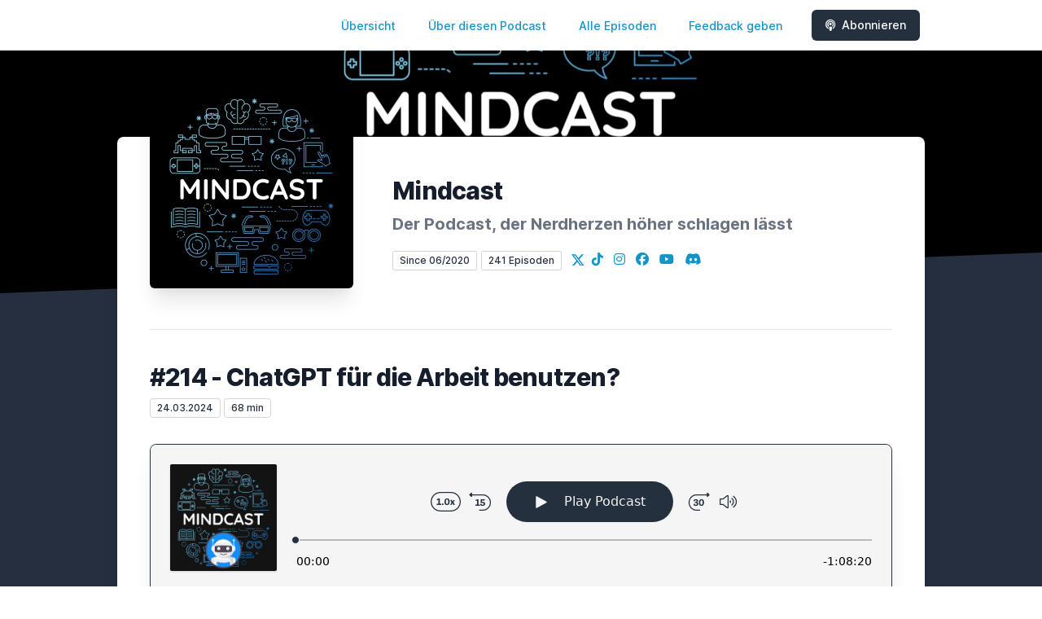

--- FILE ---
content_type: text/html; charset=utf-8
request_url: https://mindcast-podcast.de/episode/214-chatgpt-fuer-die-arbeit-benutzen
body_size: 25576
content:
<!DOCTYPE html>
<html lang='de'>
<head>
<meta content='text/html; charset=UTF-8' http-equiv='Content-Type'>
<meta content='width=device-width, initial-scale=1.0' name='viewport'>
<meta content='no-cache' name='turbolinks-cache-control'>
<title>#214 - ChatGPT für die Arbeit benutzen? | Mindcast | Die Nerds von Nebenan</title>
<meta content='Dein Nerdherz schlägt für Games, Filme, Serien, Gadgets und nerdige Themen im Allgemeinen? Mit einer Prise Humor und Chaos führen dich Markus und Christian durch die Welt der Nerds.Seit 2021 ist Christian mit an Bord, um den Podcast zu bereichern und gemeinsam mit Markus die Abgründe der nerdigen Niveaulosigkeit zu ergründen.Für Feedback gerne folgenden Link nutzen: http://mindcast-podcast.de/feedback' name='description'>
<meta content='Filme,Serien,Computerspiele,Videospiele,Nerd,Geek,Technik,Bingewatching,Livestream,Twitch,YouTube,Serienjunky,Serienjunkies,Gadgets,Geeks,Geek' name='keywords'>
<link href='https://mindcast-podcast.de/feed/mp3' rel='alternate' title='Mindcast | Die Nerds von Nebenan' type='application/rss+xml'>
<meta content='app-id=1519446989' name='apple-itunes-app'>
<link href='https://mindcast-podcast.de/episode/214-chatgpt-fuer-die-arbeit-benutzen' rel='canonical'>
<link rel="icon" type="image/x-icon" href="https://bcdn.letscast.fm/media/0u9o7dpuu8kqkf4nc9p83mfv8qqh?t=1740301448" />
<link href='https://bcdn.letscast.fm/media/podcast/2770070a/artwork-3000x3000.png?t=1682955893&amp;width=180&amp;height=180&amp;quality=80&amp;optimizer=image' rel='apple-touch-icon'>
<meta content='https://mindcast-podcast.de/episode/214-chatgpt-fuer-die-arbeit-benutzen' property='og:url'>
<meta content='website' property='og:type'>
<meta content='Mindcast | Die Nerds von Nebenan' property='og:site_name'>
<meta content='#214 - ChatGPT für die Arbeit benutzen?' property='og:title'>
<meta content='Dein Nerdherz schlägt für Games, Filme, Serien, Gadgets und nerdige Themen im Allgemeinen? Mit einer Prise Humor und Chaos führen dich Markus und Christian durch die Welt der Nerds.Seit 2021 ist Christian mit an Bord, um den Podcast zu bereichern und gemeinsam mit Markus die Abgründe der nerdigen Niveaulosigkeit zu ergründen.Für Feedback gerne folgenden Link nutzen: http://mindcast-podcast.de/feedback' property='og:description'>
<meta content='https://bcdn.letscast.fm/media/podcast/2770070a/episode/a1ce1509/artwork-3000x3000.png?t=1711234606&amp;width=1400&amp;height=1400&amp;quality=80' property='og:image'>
<meta content='@DeinMindcast' name='twitter:site'>
<meta content='player' name='twitter:card'>
<meta content='#214 - ChatGPT für die Arbeit benutzen?' name='twitter:title'>
<meta content='https://mindcast-podcast.de/episode/214-chatgpt-fuer-die-arbeit-benutzen?layout=twitter-player' name='twitter:player'>
<meta content='https://letscast.fm/media/public/22d12702-a9eb-4c33-bf0b-fdadbfd2aa8d.mp3' name='twitter:player:stream'>
<meta content='audio/mpeg' name='twitter:player:stream:content_type'>
<meta content='440' name='twitter:player:width'>
<meta content='440' name='twitter:player:height'>
<meta content='Dein Nerdherz schlägt für Games, Filme, Serien, Gadgets und nerdige Themen im Allgemeinen? Mit einer Prise Humor und Chaos führen dich Markus und Christian durch die Welt der Nerds.Seit 2021 ist Christian mit an Bord, um den Podcast zu bereichern und gemeinsam mit Markus die Abgründe der nerdigen Niveaulosigkeit zu ergründen.Für Feedback gerne folgenden Link nutzen: http://mindcast-podcast.de/feedback' name='twitter:description'>
<meta content='https://bcdn.letscast.fm/media/podcast/2770070a/episode/a1ce1509/artwork-3000x3000.png?t=1711234606&amp;width=1400&amp;height=1400&amp;quality=80' name='twitter:image'>
<meta name="csrf-param" content="authenticity_token" />
<meta name="csrf-token" content="mxtK9eQmNazwChlXICBwOAij0NKZekuuWFZge+cipTh0VptyL7QjcdQ+BHUnUil4fnwGdJlXzjT3M/wCzdGcSw==" />

<link rel="stylesheet" media="screen" href="/packs/css/application-10c23002.css" data-turbolinks-track="reload" />
<script src="/packs/js/site/application-486f59e6c780e42a768f.js" data-turbolinks-track="reload"></script>
<style>
  .border-teal-400, .border-teal-500, .border-teal-700 {
    color: #25303f !important;
  }
  .bg-teal-400 {
    background-color: #25303f !important;
  }
  .bg-teal-600 {
    background-color: #25303f !important;
  }
  .border-teal-400 {
    border-color: #25303f !important;
  }
</style>
<style>
  a {
    color: #1294c9ff !important;
  }
</style>
</head>
<body>
<nav class='top-0 absolute bg-white z-50 w-full flex flex-wrap items-center justify-between px-2 py-3 navbar-expand-lg shadow-lg'>
<div class='container px-4 mx-auto flex flex-wrap items-center justify-between'>
<div class='w-full relative flex justify-between lg:w-auto lg:static lg:block lg:justify-start cursor-pointer' onclick='toggleNavbar(&#39;collapse-navbar&#39;)'>
<div class='text-gray-500 text-lg font-medium ml-1 lg:hidden'>
Episode
</div>
<button class='cursor-pointer text-xl leading-none px-3 py-1 border border-solid border-transparent rounded bg-transparent block lg:hidden outline-none focus:outline-none'>
<i class='text-gray-500 fas fa-bars'></i>
</button>
</div>
<div class='lg:flex flex-grow items-center lg:bg-transparent lg:shadow-none hidden' id='collapse-navbar'>
<hr class='my-4 lg:hidden'>
<div class='lg:hidden'>
<ul class='mx-auto flex flex-col justify-end list-none' style='max-width: 980px;'>
<li class='flex items-center'>
<a class='text-lg mb-4 lg:mb-0 lg:ml-8 inline-flex items-center px-1 pt-1 border-b-2 border-transparent lg:text-sm font-medium leading-5 hover:border-gray-300 text-gray-500 focus:outline-none focus:border-teal-700 transition duration-150 ease-in-out hover:text-gray-900' href='https://mindcast-podcast.de/'>
Übersicht
</a>
</li>
<li class='flex items-center'>
<a class='text-lg mb-4 lg:mb-0 lg:ml-8 inline-flex items-center px-1 pt-1 border-b-2 border-transparent lg:text-sm font-medium leading-5 hover:border-gray-300 text-gray-500 focus:outline-none focus:border-teal-700 transition duration-150 ease-in-out hover:text-gray-900' href='https://mindcast-podcast.de/about#about'>
Über diesen Podcast
</a>
</li>
<li class='flex items-center'>
<a class='text-lg mb-4 lg:mb-0 lg:ml-8 inline-flex items-center px-1 pt-1 border-b-2 border-transparent lg:text-sm font-medium leading-5 hover:border-gray-300 text-gray-500 focus:outline-none focus:border-teal-700 transition duration-150 ease-in-out hover:text-gray-900' href='https://mindcast-podcast.de/index#episodes'>
Alle Episoden
</a>
</li>
<li class='flex items-center'>
<a class='text-lg mb-4 lg:mb-0 lg:ml-8 inline-flex items-center px-1 pt-1 border-b-2 border-transparent lg:text-sm font-medium leading-5 hover:border-gray-300 text-gray-500 focus:outline-none focus:border-teal-700 transition duration-150 ease-in-out hover:text-gray-900' href='https://mindcast-podcast.de/feedback#feedback'>
Feedback geben
</a>
</li>
<li class='flex items-center'>
<a href='https://mindcast-podcast.de/subscribe#subscribe'>
<button class='subscribe-button mb-4 lg:mb-0 mt-3 lg:mt-0 lg:ml-8 relative inline-flex items-center px-4 py-2 border border-transparent text-sm leading-5 font-medium rounded-md text-white bg-teal-400 shadow-sm hover:bg-teal-500 focus:outline-none focus:border-teal-700 focus:shadow-outline-teal active:bg-teal-700 transition ease-in-out duration-150 cursor-pointer'>
<i class='fas fa-podcast mr-2'></i>
Abonnieren
</button>
</a>
</li>
</ul>
</div>
<div class='hidden lg:block self-center container'>
<ul class='mx-auto flex flex-row justify-end list-none' style='max-width: 980px;'>
<li class='flex items-center'>
<a class='text-lg mb-4 lg:mb-0 lg:ml-8 inline-flex items-center px-1 pt-1 border-b-2 border-transparent lg:text-sm font-medium leading-5 hover:border-gray-300 text-gray-500 focus:outline-none focus:border-teal-700 transition duration-150 ease-in-out hover:text-gray-900' href='https://mindcast-podcast.de/'>
Übersicht
</a>
</li>
<li class='flex items-center'>
<a class='text-lg mb-4 lg:mb-0 lg:ml-8 inline-flex items-center px-1 pt-1 border-b-2 border-transparent lg:text-sm font-medium leading-5 hover:border-gray-300 text-gray-500 focus:outline-none focus:border-teal-700 transition duration-150 ease-in-out hover:text-gray-900' href='https://mindcast-podcast.de/about'>
Über diesen Podcast
</a>
</li>
<li class='flex items-center'>
<a class='text-lg mb-4 lg:mb-0 lg:ml-8 inline-flex items-center px-1 pt-1 border-b-2 border-transparent lg:text-sm font-medium leading-5 hover:border-gray-300 text-gray-500 focus:outline-none focus:border-teal-700 transition duration-150 ease-in-out hover:text-gray-900' href='https://mindcast-podcast.de/index'>
Alle Episoden
</a>
</li>
<li class='flex items-center'>
<a class='text-lg mb-4 lg:mb-0 lg:ml-8 inline-flex items-center px-1 pt-1 border-b-2 border-transparent lg:text-sm font-medium leading-5 hover:border-gray-300 text-gray-500 focus:outline-none focus:border-teal-700 transition duration-150 ease-in-out hover:text-gray-900' href='https://mindcast-podcast.de/feedback'>
Feedback geben
</a>
</li>
<li class='flex items-center'>
<a href='https://mindcast-podcast.de/subscribe'>
<button class='subscribe-button mb-4 lg:mb-0 mt-3 lg:mt-0 lg:ml-8 relative inline-flex items-center px-4 py-2 border border-transparent text-sm leading-5 font-medium rounded-md text-white bg-teal-400 shadow-sm hover:bg-teal-500 focus:outline-none focus:border-teal-700 focus:shadow-outline-teal active:bg-teal-700 transition ease-in-out duration-150 cursor-pointer'>
<i class='fas fa-podcast mr-2'></i>
Abonnieren
</button>
</a>
</li>
</ul>
</div>
<div class='hidden lg:block'></div>
</div>
</div>
</nav>

<div class='mt-13 lg:mt-15' id='root'>
<main>
<section class='relative block bg-gray-100' style='height: 300px;'>
<div class='absolute top-0 w-full h-full bg-center bg-cover' style='background-image: url(&quot;https://bcdn.letscast.fm/media/jgwj6ftlw2mypp17amklodj0bna2?t=1740301448&amp;optimizer=image&amp;quality=90&quot;);'>
<span class='w-full h-full absolute opacity-0 bg-black' id='blackOverlay'></span>
</div>
<div class='top-auto bottom-0 left-0 right-0 w-full absolute pointer-events-none overflow-hidden' style='height: 70px; transform: translateZ(0px);'>
<svg class='absolute bottom-0 overflow-hidden' preserveaspectratio='none' version='1.1' viewbox='0 0 2560 100' x='0' xmlns='http://www.w3.org/2000/svg' y='0'>
<polygon class='text-gray-800 fill-current' points='2560 0 2560 100 0 100'></polygon>
</svg>
</div>
</section>
<section class='relative py-16 bg-gray-800'>
<div class='container mx-auto px-0 md:px-4 max-w-5xl'>
<div class='relative flex flex-col min-w-0 break-words bg-white w-full mb-6 shadow-xl md:rounded-lg -mt-64'>
<div class='px-4 sm:px-10'>
<div class='flex flex-wrap lg:flex-no-wrap justify-center lg:justify-start'>
<div class='relative mb-0' style='min-width: 250px;'>
<a href='https://mindcast-podcast.de/'>
<img alt='Mindcast | Die Nerds von Nebenan Cover' class='podcast-cover shadow-xl h-auto align-middle rounded-md border-none -my-16' height='250' src='https://bcdn.letscast.fm/media/podcast/2770070a/artwork-3000x3000.png?t=1682955893&amp;optimizer=image&amp;quality=80&amp;height=500&amp;width=500' width='250'>
</a>
</div>
<div class='w-full mt-24 lg:mt-12 text-center overflow-hidden lg:ml-12 lg:text-left lg:my-12'>
<h1 class='podcast-title text-2xl leading-8 font-extrabold tracking-tight text-gray-900 sm:text-3xl sm:leading-9 mb-2 truncate'>
Mindcast
</h1>
<div class='leading-normal mt-0 mb-4 text-gray-500 font-bold text-xs md:text-xl' id='podcast-subtitle'>
Der Podcast, der Nerdherzen höher schlagen lässt
</div>
<div class='flex flex-col lg:flex-row justify-start'>
<div class='lg:mr-2'>
<span class='badge inline-flex items-center px-2 rounded-sm text-xs font-medium bg-white text-gray-800 border border-gray-300 py-0.5'>
Since 06/2020
</span>
<a href='https://mindcast-podcast.de/index'>
<span class='badge inline-flex items-center px-2 rounded-sm text-xs font-medium bg-white text-gray-800 border border-gray-300 py-0.5'>
241 Episoden
</span>
</a>
</div>
<div class='mt-2 lg:mt-0'>
<a class='social-icon ml-1 text-gray-400 hover:text-gray-500' href='https://x.com/DeinMindcast' rel='noopener noreferrer' target='_blank' title='X'>
<span class='sr-only'>X</span>
<svg class='h-4 w-4 inline mb-1' fill='currentColor' viewbox='0 0 300 217'>
<path d='m236 0h46l-101 115 118 156h-92.6l-72.5-94.8-83 94.8h-46l107-123-113-148h94.9l65.5 86.6zm-16.1 244h25.5l-165-218h-27.4z'></path>
</svg>
</a>
<a class='social-icon mx-1 text-gray-400 hover:text-gray-500' href='https://tiktok.com/@mindcastpodcast' rel='noopener noreferrer' target='_blank' title='TikTok'>
<span class='sr-only'>TikTok</span>
<i class='fab fa-tiktok text-base'></i>
</a>
<a class='social-icon mx-1 text-gray-400 hover:text-gray-500' href='https://instagram.com/DeinMindcast' rel='noopener noreferrer' target='_blank' title='Instagram'>
<span class='sr-only'>Instagram</span>
<i class='fab fa-instagram text-base'></i>
</a>
<a class='social-icon mx-1 text-gray-400 hover:text-gray-500' href='https://facebook.com/MindcastPodcast' rel='noopener noreferrer' target='_blank' title='Facebook'>
<span class='sr-only'>Facebook</span>
<i class='fab fa-facebook text-base'></i>
</a>
<a class='social-icon mx-1 text-gray-400 hover:text-gray-500' href='https://www.youtube.com/@mindcastpodcast' rel='noopener noreferrer' target='_blank' title='YouTube'>
<span class='sr-only'>YouTube</span>
<i class='fab fa-youtube text-base'></i>
</a>
<a class='social-icon mx-1 text-gray-400 hover:text-gray-500' href='https://discord.gg/mBkbyGs87h' rel='noopener noreferrer' target='_blank' title='Discord'>
<span class='sr-only'>Discord</span>
<i class='fab fa-discord text-base'></i>
</a>
</div>
</div>
</div>
</div>
<div id='content'>
<div class='mt-6 py-10 border-t border-gray-200'>
<div class='flex flex-wrap justify-center'>
<div class='w-full'>
<h1 class='text-2xl leading-8 font-extrabold tracking-tight text-gray-900 sm:text-3xl sm:leading-9'>
#214 - ChatGPT für die Arbeit benutzen?
</h1>
<p class='text-gray-500 mt-2 mb-8 text-xs md:text-sm'>
<span class='badge inline-flex items-center px-2 rounded text-xs font-medium bg-white text-gray-800 border border-gray-300 py-0.5'>
24.03.2024
</span>
<span class='badge inline-flex items-center px-2 rounded text-xs font-medium bg-white text-gray-800 border border-gray-300 py-0.5'>
68 min
</span>
</p>
<div class='player-container shadow-xl rounded-lg border' style='background-color: #F5F5F5; border-color:#252f3f;'>
<div data-template='/podlove/player/templates/variant-xl-no-title.html?20240301' id='player'></div>
<script>
  window
    .podlovePlayer("#player", {"version":5,"show":{"title":"Mindcast | Die Nerds von Nebenan","subtitle":"Der Nerd ist stark in uns! ","summary":"\u003cdiv\u003eDein Nerdherz schlägt für Games, Filme, Serien, Gadgets und nerdige Themen im Allgemeinen? Mit einer Prise Humor und Chaos führen dich Markus und Christian durch die Welt der Nerds.\u003cbr\u003e\u003cem\u003eSeit 2021 ist Christian mit an Bord, um den Podcast zu bereichern und gemeinsam mit Markus die Abgründe der nerdigen Niveaulosigkeit zu ergründen.\u003c/em\u003e\u003cbr\u003e\u003cbr\u003eFür Feedback gerne folgenden Link nutzen: http://mindcast-podcast.de/feedback\u003c/div\u003e","poster":"https://lcdn.letscast.fm/media/podcast/2770070a/artwork-300x300.png?t=1682955893","link":"https://mindcast-podcast.de"},"title":"#214 - ChatGPT für die Arbeit benutzen?","subtitle":"","summary":"\u003cdiv\u003e\u003cstrong\u003eNeuer Podcast:\u003c/strong\u003e --\u0026gt; \u003ca href=\"https://echosvonskaro.de\"\u003eHIER LANG\u003c/a\u003e \u0026lt;-- (oder \u003ca href=\"https://podcasts.apple.com/us/podcast/echos-von-skaro/id1813683059\"\u003eiTunes\u003c/a\u003e / \u003ca href=\"https://open.spotify.com/show/5jJVmdqSjuJc8R8Tvv6lUG\"\u003eSpotify\u003c/a\u003e)\u003c/div\u003e\u003cbr\u003e\u003cbr\u003e\u003cdiv\u003eInspiriert von aktuellen Ereignissen am Arbeitsplatz bringt Christian die Frage mit, ob und wenn ja wie sich \u003cstrong\u003eChatGPT für die alltägliche Arbeit nutzen\u003c/strong\u003e lässt.\u003cbr\u003e\u003cbr\u003e\u003cem\u003eSorry für das Echo, welches teilweise bei Christian zu hören ist - wir versuchen, das für die nächste Aufnahme zu beheben!\u003c/em\u003e\u003c/div\u003e\u003cbr\u003e\u003cbr\u003e\u003cdiv\u003e\u003cstrong\u003eLinks\u003c/strong\u003e: \u003ca href=\"https://mindcast-podcast.de/\"\u003eHomepage\u003c/a\u003e | \u003ca href=\"https://discord.gg/mBkbyGs87h\"\u003eDiscord\u003c/a\u003e | \u003ca href=\"https://instagram.com/DeinMindcast\"\u003eInstagram\u003c/a\u003e | \u003ca href=\"https://twitter.com/DeinMindcast\"\u003eTwitter\u003c/a\u003e | \u003ca href=\"https://youtube.com/@mindcastpodcast\"\u003eYouTube\u003c/a\u003e | \u003ca href=\"https://tiktok.com/@mindcastpodcast\"\u003eTikTok\u003c/a\u003e \u003cbr\u003eTeile den Mindcast gerne über deine Profile mit anderen.\u003cbr\u003eFür Feedback kannst du jederzeit das \u003ca href=\"http://mindcast-podcast.de/feedback\"\u003eFeedback-Formular\u003c/a\u003e besuchen.\u003c/div\u003e","publicationDate":"2024-03-24T08:00:00.000+01:00","poster":"https://lcdn.letscast.fm/media/podcast/2770070a/episode/a1ce1509/artwork-300x300.png?t=1711234606","duration":"01:08:20","link":"https://mindcast-podcast.de/episode/214-chatgpt-fuer-die-arbeit-benutzen","audio":[{"url":"https://letscast.fm/media/public/22d12702-a9eb-4c33-bf0b-fdadbfd2aa8d.mp3","size":65595350,"title":"MP3 Audio (mp3)","mimeType":"audio/mpeg"}],"visibleComponents":["controlChapters","controlSteppers","episodeTitle","poster","progressbar","showTitle","subtitle","tabAudio","tabChapters","tabFiles","tabShare","tabInfo","tabTranscripts"],"files":[],"chapters":[],"contributors":[],"transcripts":[],"subscribe-button":{"feed":"https://mindcast-podcast.de/feed/mp3","clients":[{"id":"apple-podcasts","service":"1519446989"},{"id":"deezer","service":"1620902"},{"id":"spotify","service":"2XcO3l7HM2WCuSz0CG5hPF?si=HUwECiRIS9yZejdXHSyCNA"},{"id":"youtube","service":"https://www.youtube.com/@mindcastpodcast"},{"id":"amazon-music","service":"8b261be2-9b38-41b7-80b0-ba0999b07aad/Mindcast-Der-Nerd-von-Nebenan"},{"id":"downcast"},{"id":"overcast"},{"id":"podcast-addict"},{"id":"rss","service":"https://mindcast-podcast.de/feed/mp3"}]},"share":{"channels":["twitter","facebook","linkedin","xing","pinterest","whats-app","link","mail"],"outlet":"/share.html","sharePlaytime":true},"features":{"persistTab":false,"persistPlaystate":false}}, {"base":"/podlove/player/","activeTab":null,"theme":{"tokens":{"brand":"#10a5ffff","brandDark":"#25303f","brandDarkest":"#1A3A4A","brandLightest":"#F5F5F5","shadeDark":"#807E7C","shadeBase":"#807E7C","contrast":"#000","alt":"#fff"},"fonts":{}},"subscribe-button":{"feed":"https://mindcast-podcast.de/feed/mp3","clients":[{"id":"apple-podcasts","service":"1519446989"},{"id":"deezer","service":"1620902"},{"id":"spotify","service":"2XcO3l7HM2WCuSz0CG5hPF?si=HUwECiRIS9yZejdXHSyCNA"},{"id":"youtube","service":"https://www.youtube.com/@mindcastpodcast"},{"id":"amazon-music","service":"8b261be2-9b38-41b7-80b0-ba0999b07aad/Mindcast-Der-Nerd-von-Nebenan"},{"id":"downcast"},{"id":"overcast"},{"id":"podcast-addict"},{"id":"rss","service":"https://mindcast-podcast.de/feed/mp3"}]},"playlist":[{"title":"#277 - Lebenszeichen \u0026 Entdeckungen","config":"https://letscast.fm/podcasts/mindcast-die-nerds-von-nebenan-2770070a/episodes/277-lebenszeichen-entdeckungen/player.json","duration":"01:01:02"},{"title":"#276 - Grillen / Mindcast-Pause","config":"https://letscast.fm/podcasts/mindcast-die-nerds-von-nebenan-2770070a/episodes/276-grillen-mindcast-pause/player.json","duration":"01:20:34"},{"title":"#275 - Christian \u0026 sein Steamdeck - Dreamteam 2025?","config":"https://letscast.fm/podcasts/mindcast-die-nerds-von-nebenan-2770070a/episodes/275-christian-sein-steamdeck-dreamteam-2025/player.json","duration":"00:53:35"},{"title":"#274 - Angezockt: Lords Of The Fallen 2.0","config":"https://letscast.fm/podcasts/mindcast-die-nerds-von-nebenan-2770070a/episodes/274-angezockt-lords-of-the-fallen-2-0/player.json","duration":"00:44:52"},{"title":"#273 - Filmtalk #10: Man on Fire (2004)","config":"https://letscast.fm/podcasts/mindcast-die-nerds-von-nebenan-2770070a/episodes/273-filmtalk-10-man-on-fire-2004/player.json","duration":"01:10:52"},{"title":"#272 - Veränderungen im Konsumverhalten","config":"https://letscast.fm/podcasts/mindcast-die-nerds-von-nebenan-2770070a/episodes/272-veraenderungen-im-konsumverhalten/player.json","duration":"01:05:55"},{"title":"#271 - LAN-Parties...können die noch was?","config":"https://letscast.fm/podcasts/mindcast-die-nerds-von-nebenan-2770070a/episodes/271-lan-parties-koennen-die-noch-was/player.json","duration":"00:57:28"},{"title":"#270 - Reiseziele für Nerds","config":"https://letscast.fm/podcasts/mindcast-die-nerds-von-nebenan-2770070a/episodes/270-reiseziele-fuer-nerds/player.json","duration":"01:06:27"},{"title":"#269 - Rückblick auf unsere D\u0026D-Kampagne","config":"https://letscast.fm/podcasts/mindcast-die-nerds-von-nebenan-2770070a/episodes/269-rueckblick-auf-unsere-d-d-kampagne/player.json","duration":"01:00:29"},{"title":"#268 - Lohnt sich Kino eigentlich noch?","config":"https://letscast.fm/podcasts/mindcast-die-nerds-von-nebenan-2770070a/episodes/268-lohnt-sich-kino-eigentlich-noch/player.json","duration":"00:54:05"},{"title":"#267 - Reingeguckt #13: What We Do In The Shadows","config":"https://letscast.fm/podcasts/mindcast-die-nerds-von-nebenan-2770070a/episodes/267-reingeguckt-13-what-we-do-in-the-shadows/player.json","duration":"01:03:04"},{"title":"#266 - Unser Spielejahr 2025","config":"https://letscast.fm/podcasts/mindcast-die-nerds-von-nebenan-2770070a/episodes/266-unser-spielejahr-2025/player.json","duration":"00:51:34"},{"title":"#265 - Der erste Roundhouse-Talk 2025","config":"https://letscast.fm/podcasts/mindcast-die-nerds-von-nebenan-2770070a/episodes/265-der-erste-roundhouse-talk-2025/player.json","duration":"01:10:23"},{"title":"Türchen #24 - MAKING-OF: MINDCAST","config":"https://letscast.fm/podcasts/mindcast-die-nerds-von-nebenan-2770070a/episodes/tuerchen-24-making-of-mindcast/player.json","duration":"00:34:24"},{"title":"Türchen #23 - 3D Druck im Alltag","config":"https://letscast.fm/podcasts/mindcast-die-nerds-von-nebenan-2770070a/episodes/tuerchen-23-3d-druck-im-alltag/player.json","duration":"00:13:38"},{"title":"Türchen #22 - Weihnachtliche Horrorfilme (mit Gast)","config":"https://letscast.fm/podcasts/mindcast-die-nerds-von-nebenan-2770070a/episodes/tuerchen-22-weihnachtliche-horrorfilme-mit-gast/player.json","duration":"00:23:07"},{"title":"Türchen #21 - Gaming-Mythen oder kalter Kaffee? ","config":"https://letscast.fm/podcasts/mindcast-die-nerds-von-nebenan-2770070a/episodes/tuerchen-21-gaming-mythen-oder-kalter-kaffee/player.json","duration":"00:12:36"},{"title":"Türchen #20 - Bingewatching!","config":"https://letscast.fm/podcasts/mindcast-die-nerds-von-nebenan-2770070a/episodes/tuerchen-20-bingewatching/player.json","duration":"00:11:40"},{"title":"Türchen #19 - Game Of The Year TOP 3 (mit Gast)","config":"https://letscast.fm/podcasts/mindcast-die-nerds-von-nebenan-2770070a/episodes/tuerchen-19-game-of-the-year-top-3-mit-gast/player.json","duration":"00:37:35"},{"title":"Türchen #18 - Lesung: \"Scátha - Schattensaat 1\" (Gastbeitrag)","config":"https://letscast.fm/podcasts/mindcast-die-nerds-von-nebenan-2770070a/episodes/tuerchen-18-lesung-scatha-schattensaat-1-gastbeitrag/player.json","duration":"00:15:25"},{"title":"Türchen #17 - Filme mit Gaming-Bezug","config":"https://letscast.fm/podcasts/mindcast-die-nerds-von-nebenan-2770070a/episodes/tuerchen-17-filme-mit-gaming-bezug/player.json","duration":"00:13:28"},{"title":"Türchen #16 - Neue Bands für eure Playlists!","config":"https://letscast.fm/podcasts/mindcast-die-nerds-von-nebenan-2770070a/episodes/tuerchen-16-neue-bands-fuer-eure-playlists/player.json","duration":"00:10:19"},{"title":"Türchen #15 - Steamdeck-Empfehlungen","config":"https://letscast.fm/podcasts/mindcast-die-nerds-von-nebenan-2770070a/episodes/tuerchen-15-steamdeck-empfehlungen/player.json","duration":"00:28:06"},{"title":"Türchen #14 - Nerdige Bands...hell yeah!","config":"https://letscast.fm/podcasts/mindcast-die-nerds-von-nebenan-2770070a/episodes/tuerchen-14-nerdige-bands-hell-yeah/player.json","duration":"00:10:19"},{"title":"Türchen #13 - Auf die Ohren: Serien-Soundtracks","config":"https://letscast.fm/podcasts/mindcast-die-nerds-von-nebenan-2770070a/episodes/tuerchen-13-auf-die-ohren-serien-soundtracks/player.json","duration":"00:15:28"},{"title":"Türchen #12 - Lesung: \"WeltenWechsler Akten I: Narrenlauf\" (Gastbeitrag)","config":"https://letscast.fm/podcasts/mindcast-die-nerds-von-nebenan-2770070a/episodes/tuerchen-12-lesung-weltenwechsler-akten-i-narrenlauf-gastbeitrag/player.json","duration":"00:15:47"},{"title":"Türchen #11 - Animations-Serien für eure Watchlist","config":"https://letscast.fm/podcasts/mindcast-die-nerds-von-nebenan-2770070a/episodes/tuerchen-11-animations-serien-fuer-eure-watchlist/player.json","duration":"00:12:31"},{"title":"Türchen #10 - Film-Soundtracks die begeistern!","config":"https://letscast.fm/podcasts/mindcast-die-nerds-von-nebenan-2770070a/episodes/tuerchen-10-film-soundtracks-die-begeistern/player.json","duration":"00:19:20"},{"title":"Türchen #9 - Indie Games unter dem Weihnachtsbaum?","config":"https://letscast.fm/podcasts/mindcast-die-nerds-von-nebenan-2770070a/episodes/tuerchen-9-indie-games-unter-dem-weihnachtsbaum/player.json","duration":"00:11:26"},{"title":"Türchen #8 - Filme für die Weihnachtszeit","config":"https://letscast.fm/podcasts/mindcast-die-nerds-von-nebenan-2770070a/episodes/tuerchen-8-filme-fuer-die-weihnachtszeit/player.json","duration":"00:12:24"},{"title":"Türchen #7 - Brettspiele für euer Regal","config":"https://letscast.fm/podcasts/mindcast-die-nerds-von-nebenan-2770070a/episodes/tuerchen-7-brettspiele-fuer-euer-regal/player.json","duration":"00:10:08"},{"title":"Türchen #6 - Gaming-Soundtracks die mitreißen","config":"https://letscast.fm/podcasts/mindcast-die-nerds-von-nebenan-2770070a/episodes/tuerchen-6-gaming-soundtracks-die-mitreissen/player.json","duration":"00:20:00"},{"title":"Türchen #5 - Lesung \"Die Myzelchroniken Band 1\" (Gastbeitrag)","config":"https://letscast.fm/podcasts/mindcast-die-nerds-von-nebenan-2770070a/episodes/tuerchen-5-lesung-die-myzelchroniken-band-1-gastbeitrag/player.json","duration":"00:12:59"},{"title":"Türchen #4 - \"Must See\" Komödien","config":"https://letscast.fm/podcasts/mindcast-die-nerds-von-nebenan-2770070a/episodes/tuerchen-4-must-see-komoedien/player.json","duration":"00:12:19"},{"title":"Türchen #3 - Spiele für die kalte Jahreszeit","config":"https://letscast.fm/podcasts/mindcast-die-nerds-von-nebenan-2770070a/episodes/tuerchen-3-spiele-fuer-die-kalte-jahreszeit/player.json","duration":"00:14:58"},{"title":"Türchen #2 - Empfehlenswerte Musik-Alben","config":"https://letscast.fm/podcasts/mindcast-die-nerds-von-nebenan-2770070a/episodes/tuerchen-2-empfehlenswerte-musik-alben/player.json","duration":"00:11:37"},{"title":"Türchen #1 - Weihnachtsgeschenke für Nerds","config":"https://letscast.fm/podcasts/mindcast-die-nerds-von-nebenan-2770070a/episodes/tuerchen-1-weihnachtsgeschenke-fuer-nerds/player.json","duration":"00:12:59"},{"title":"#240 - Remakes / Remaster - Bleibt das Spielgefühl?","config":"https://letscast.fm/podcasts/mindcast-die-nerds-von-nebenan-2770070a/episodes/240-remakes-remaster-bleibt-das-spielgefuehl/player.json","duration":"00:54:26"},{"title":"#239 - Filmtalk #9: Cocaine Bear (2023)","config":"https://letscast.fm/podcasts/mindcast-die-nerds-von-nebenan-2770070a/episodes/239-filmtalk-9-cocaine-bear-2023/player.json","duration":"00:58:58"},{"title":"#238 - Games für zwischendurch","config":"https://letscast.fm/podcasts/mindcast-die-nerds-von-nebenan-2770070a/episodes/238-games-fuer-zwischendurch/player.json","duration":"00:50:57"},{"title":"#237 - 7 vs. Wild Staffel 4","config":"https://letscast.fm/podcasts/mindcast-die-nerds-von-nebenan-2770070a/episodes/237-7-vs-wild-staffel-4/player.json","duration":"01:42:51"},{"title":"#236 - Solo-Smalltalk mit Christian","config":"https://letscast.fm/podcasts/mindcast-die-nerds-von-nebenan-2770070a/episodes/236-solo-smalltalk-mit-christian/player.json","duration":"00:30:46"},{"title":"#235 Reingeguckt #12: Terminator The Sarah Connor Chronicles","config":"https://letscast.fm/podcasts/mindcast-die-nerds-von-nebenan-2770070a/episodes/235-reingeguckt-12-terminator-the-sarah-connor-chronicles/player.json","duration":"01:28:37"},{"title":"#234 - Christian und die Festivals","config":"https://letscast.fm/podcasts/mindcast-die-nerds-von-nebenan-2770070a/episodes/234-christian-und-die-festivals/player.json","duration":"01:02:40"},{"title":"#233 - Gaming Frust","config":"https://letscast.fm/podcasts/mindcast-die-nerds-von-nebenan-2770070a/episodes/233-gaming-frust/player.json","duration":"00:30:09"},{"title":"#232 - Kuriose Erfindungen (die niemand braucht?)","config":"https://letscast.fm/podcasts/mindcast-die-nerds-von-nebenan-2770070a/episodes/232-kuriose-erfindungen-die-niemand-braucht/player.json","duration":"00:46:42"},{"title":"#231 - Path of Exile 2 Talk","config":"https://letscast.fm/podcasts/mindcast-die-nerds-von-nebenan-2770070a/episodes/231-path-of-exile-2-talk/player.json","duration":"01:06:31"},{"title":"#230 - Zu kurze Aufmerksamkeit? Oh, ein Vogel!","config":"https://letscast.fm/podcasts/mindcast-die-nerds-von-nebenan-2770070a/episodes/230-zu-kurze-aufmerksamkeit-oh-ein-vogel/player.json","duration":"00:58:33"},{"title":"#229 - Christians Cthulhu Charakter","config":"https://letscast.fm/podcasts/mindcast-die-nerds-von-nebenan-2770070a/episodes/229-christians-cthulhu-charakter/player.json","duration":"01:06:54"},{"title":"#228 - Pläne für den Sommer?","config":"https://letscast.fm/podcasts/mindcast-die-nerds-von-nebenan-2770070a/episodes/228-plaene-fuer-den-sommer/player.json","duration":"00:51:39"},{"title":"#227 - 3D-Druck für Einsteiger","config":"https://letscast.fm/podcasts/mindcast-die-nerds-von-nebenan-2770070a/episodes/227-3d-druck-fuer-einsteiger/player.json","duration":"01:18:17"},{"title":"#226 - Reingeguckt #11: American Gods","config":"https://letscast.fm/podcasts/mindcast-die-nerds-von-nebenan-2770070a/episodes/226-reingeguckt-11-american-gods/player.json","duration":"01:08:37"},{"title":"#225 - Indie Game Fest 2024 in Köln","config":"https://letscast.fm/podcasts/mindcast-die-nerds-von-nebenan-2770070a/episodes/225-indie-game-fest-2024-in-koeln/player.json","duration":"00:45:27"},{"title":"#224 - Lohnt sich das SteamDeck OLED?","config":"https://letscast.fm/podcasts/mindcast-die-nerds-von-nebenan-2770070a/episodes/224-lohnt-sich-das-steamdeck-oled/player.json","duration":"00:29:12"},{"title":"#223 - Vorstellung: Tabletop Simulator","config":"https://letscast.fm/podcasts/mindcast-die-nerds-von-nebenan-2770070a/episodes/223-vorstellung-tabletop-simulator/player.json","duration":"00:38:25"},{"title":"#222 - Analoges Leben: Heutzutage überhaupt möglich?","config":"https://letscast.fm/podcasts/mindcast-die-nerds-von-nebenan-2770070a/episodes/222-analoges-leben-heutzutage-ueberhaupt-moeglich/player.json","duration":"01:24:53"},{"title":"#221 - TikTok-Theorien und Random Facts (Teil 2)","config":"https://letscast.fm/podcasts/mindcast-die-nerds-von-nebenan-2770070a/episodes/221-tiktok-theorien-und-random-facts-teil-2/player.json","duration":"00:45:09"},{"title":"#220 - Mindcast unterwegs? Mögliche Ausflugsziele 2024!","config":"https://letscast.fm/podcasts/mindcast-die-nerds-von-nebenan-2770070a/episodes/220-mindcast-unterwegs-moegliche-ausflugsziele-2024/player.json","duration":"00:53:05"},{"title":"#219 - Tetje Mierendorf im Talk: Synchronsprecher, Schauspieler und mehr","config":"https://letscast.fm/podcasts/mindcast-die-nerds-von-nebenan-2770070a/episodes/219-tetje-mierendorf-im-talk-synchronsprecher-schauspieler-und-mehr/player.json","duration":"02:16:02"},{"title":"#218 - MCU Phase 5 \u0026 6","config":"https://letscast.fm/podcasts/mindcast-die-nerds-von-nebenan-2770070a/episodes/218-mcu-phase-5-6/player.json","duration":"01:03:56"},{"title":"#217 - Streaminganbieter im Wandel","config":"https://letscast.fm/podcasts/mindcast-die-nerds-von-nebenan-2770070a/episodes/217-streaminganbieter-im-wandel/player.json","duration":"00:52:23"},{"title":"#216 - Neu im Regal","config":"https://letscast.fm/podcasts/mindcast-die-nerds-von-nebenan-2770070a/episodes/216-neu-im-regal/player.json","duration":"00:51:36"},{"title":"#215 - Filmtalk #8: Sympathy for the Devil","config":"https://letscast.fm/podcasts/mindcast-die-nerds-von-nebenan-2770070a/episodes/215-filmtalk-8-sympathy-for-the-devil/player.json","duration":"00:47:59"},{"title":"#213 - Lootboxen per Post! Lohnt sich das?","config":"https://letscast.fm/podcasts/mindcast-die-nerds-von-nebenan-2770070a/episodes/213-lootboxen-per-post-lohnt-sich-das/player.json","duration":"01:12:36"},{"title":"#212 - Doctor Who: Abgebrochen oder noch am Ball?","config":"https://letscast.fm/podcasts/mindcast-die-nerds-von-nebenan-2770070a/episodes/212-doctor-who-abgebrochen-oder-noch-am-ball/player.json","duration":"00:56:52"},{"title":"#211 - Reingeguckt #10: Mr. \u0026 Mrs. Smith (2024)","config":"https://letscast.fm/podcasts/mindcast-die-nerds-von-nebenan-2770070a/episodes/211-reingeguckt-10-mr-mrs-smith-2024/player.json","duration":"00:59:40"},{"title":"#210 - Unser Traum-Spiel","config":"https://letscast.fm/podcasts/mindcast-die-nerds-von-nebenan-2770070a/episodes/210-unser-traum-spiel/player.json","duration":"01:00:43"},{"title":"#209 - Indie-Games und ihr Einfluss","config":"https://letscast.fm/podcasts/mindcast-die-nerds-von-nebenan-2770070a/episodes/209-indie-games-und-ihr-einfluss/player.json","duration":"01:00:39"},{"title":"#208 - Indie Game Dev KYUO im Talk!","config":"https://letscast.fm/podcasts/mindcast-die-nerds-von-nebenan-2770070a/episodes/208-indie-game-dev-kyuo-im-talk/player.json","duration":"01:16:49"},{"title":"#207 - Technologische Meilensteine der Spielentwicklung","config":"https://letscast.fm/podcasts/mindcast-die-nerds-von-nebenan-2770070a/episodes/207-technologische-meilensteine-der-spielentwicklung/player.json","duration":"00:50:12"},{"title":"#206 - TikToks dunkle Abgründe","config":"https://letscast.fm/podcasts/mindcast-die-nerds-von-nebenan-2770070a/episodes/206-tiktoks-dunkle-abgruende/player.json","duration":"00:51:39"},{"title":"#205 - GIGA, Game One \u0026 Rocketbeans TV","config":"https://letscast.fm/podcasts/mindcast-die-nerds-von-nebenan-2770070a/episodes/205-giga-game-one-rocketbeans-tv/player.json","duration":"00:54:09"},{"title":"#204 - Cartoon-Nostalgie 80er / 90er Teil 2","config":"https://letscast.fm/podcasts/mindcast-die-nerds-von-nebenan-2770070a/episodes/204-cartoon-nostalgie-80er-90er-teil-2/player.json","duration":"01:16:17"},{"title":"#203 - Metal für Kinder","config":"https://letscast.fm/podcasts/mindcast-die-nerds-von-nebenan-2770070a/episodes/203-metal-fuer-kinder/player.json","duration":"00:47:49"},{"title":"#202 - Tschüss, 2023!","config":"https://letscast.fm/podcasts/mindcast-die-nerds-von-nebenan-2770070a/episodes/202-tschuess-2023/player.json","duration":"01:15:34"},{"title":"#201 - Christian zieht in die Schlacht Teil 2","config":"https://letscast.fm/podcasts/mindcast-die-nerds-von-nebenan-2770070a/episodes/201-christian-zieht-in-die-schlacht-teil-2/player.json","duration":"01:07:56"},{"title":"#200 - Christian zieht in die Schlacht Teil 1","config":"https://letscast.fm/podcasts/mindcast-die-nerds-von-nebenan-2770070a/episodes/200-christian-zieht-in-die-schlacht-teil-1-e69f13c3-92d3-4d6d-b101-4b3f85e40f17/player.json","duration":"00:59:42"},{"title":"#199 - Markus im Wunderland Teil 2","config":"https://letscast.fm/podcasts/mindcast-die-nerds-von-nebenan-2770070a/episodes/199-markus-im-wunderland-teil-2/player.json","duration":"01:25:52"},{"title":"#198 - Markus im Wunderland Teil 1","config":"https://letscast.fm/podcasts/mindcast-die-nerds-von-nebenan-2770070a/episodes/198-markus-im-wunderland-teil-1/player.json","duration":"01:03:03"},{"title":"#197 - Meisterbäcker Christian \u0026 Markus?","config":"https://letscast.fm/podcasts/mindcast-die-nerds-von-nebenan-2770070a/episodes/197-meisterbaecker-christian-markus/player.json","duration":"01:00:01"},{"title":"#196 - Film-Hype 2024?","config":"https://letscast.fm/podcasts/mindcast-die-nerds-von-nebenan-2770070a/episodes/196-film-hype-2024/player.json","duration":"01:25:11"},{"title":"#195 - Reingeguckt #9: Spy/MASTER","config":"https://letscast.fm/podcasts/mindcast-die-nerds-von-nebenan-2770070a/episodes/195-reingeguckt-9-spy-master/player.json","duration":"01:13:57"},{"title":"#194 - Pile of Shame 2023","config":"https://letscast.fm/podcasts/mindcast-die-nerds-von-nebenan-2770070a/episodes/194-pile-of-shame-2023/player.json","duration":"00:49:50"},{"title":"#193 - Filmtalk #7: Halloween Park","config":"https://letscast.fm/podcasts/mindcast-die-nerds-von-nebenan-2770070a/episodes/193-filmtalk-7-halloween-park/player.json","duration":"01:16:44"},{"title":"#192 - Schocktober (5/5): Werwolf-Wanderweg","config":"https://letscast.fm/podcasts/mindcast-die-nerds-von-nebenan-2770070a/episodes/192-schocktober-5-5-werwolf-wanderweg/player.json","duration":"02:22:54"},{"title":"#191 - Schocktober (4/5): Serienmörder ","config":"https://letscast.fm/podcasts/mindcast-die-nerds-von-nebenan-2770070a/episodes/191-schocktober-4-5-serienmoerder/player.json","duration":"00:56:02"},{"title":"#190 - Schocktober (3/5): Unser Horror-Ranking","config":"https://letscast.fm/podcasts/mindcast-die-nerds-von-nebenan-2770070a/episodes/190-schocktober-3-5-unser-horror-ranking/player.json","duration":"01:45:40"},{"title":"#189 - Schocktober (2/5): Urbane Legenden","config":"https://letscast.fm/podcasts/mindcast-die-nerds-von-nebenan-2770070a/episodes/189-schocktober-2-5-urbane-legenden/player.json","duration":"01:25:58"},{"title":"#188 - Schocktober (1/5): Horror \u0026 Grusel für Kinder und Jugendliche","config":"https://letscast.fm/podcasts/mindcast-die-nerds-von-nebenan-2770070a/episodes/188-schocktober-1-5-horror-grusel-fuer-kinder-und-jugendliche/player.json","duration":"00:58:59"},{"title":"#187 - Reingeguckt #8 im XXL Format: Doctor Who","config":"https://letscast.fm/podcasts/mindcast-die-nerds-von-nebenan-2770070a/episodes/187-reingeguckt-8-im-xxl-format-doctor-who/player.json","duration":"01:50:04"},{"title":"#186 - Spiele die sich was trauen (Gast: Patryk)","config":"https://letscast.fm/podcasts/mindcast-die-nerds-von-nebenan-2770070a/episodes/186-spiele-die-sich-was-trauen-gast-patryk/player.json","duration":"01:39:43"},{"title":" #185 - Merchandise: Loot für Nerds!","config":"https://letscast.fm/podcasts/mindcast-die-nerds-von-nebenan-2770070a/episodes/185-merchandise-loot-fuer-nerds/player.json","duration":"01:07:29"},{"title":"#184 - Christian muss euch etwas sagen...","config":"https://letscast.fm/podcasts/mindcast-die-nerds-von-nebenan-2770070a/episodes/184-christian-muss-euch-etwas-sagen/player.json","duration":"01:03:49"},{"title":"#183 - Bücher, die zu Spielen wurden (oder so)","config":"https://letscast.fm/podcasts/mindcast-die-nerds-von-nebenan-2770070a/episodes/183-buecher-die-zu-spielen-wurden-oder-so/player.json","duration":"00:51:24"},{"title":"#182 - Marketing, Hosting und mehr... (mit Gast Daniel)","config":"https://letscast.fm/podcasts/mindcast-die-nerds-von-nebenan-2770070a/episodes/182-marketing-hosting-und-mehr-mit-gast-daniel/player.json","duration":"00:53:07"},{"title":"#181 - Die Deutsche Tolkien Gesellschaft e.V. (mit Tobias M. Eckrich)","config":"https://letscast.fm/podcasts/mindcast-die-nerds-von-nebenan-2770070a/episodes/181-die-deutsche-tolkien-gesellschaft-e-v-mit-tobias-m-eckrich/player.json","duration":"03:07:16"},{"title":"#180 - Comics","config":"https://letscast.fm/podcasts/mindcast-die-nerds-von-nebenan-2770070a/episodes/180-comics/player.json","duration":"01:03:45"},{"title":"#179 - Digital Detox (Entzug von der digitalen Welt)","config":"https://letscast.fm/podcasts/mindcast-die-nerds-von-nebenan-2770070a/episodes/179-digital-detox-entzug-von-der-digitalen-welt/player.json","duration":"01:04:06"},{"title":"#178 - Gibt es \"nerdige Musik\"?","config":"https://letscast.fm/podcasts/mindcast-die-nerds-von-nebenan-2770070a/episodes/178-gibt-es-nerdige-musik/player.json","duration":"00:56:25"},{"title":"#177 - Vorbestellungen: Wahnsinn in Reinkultur?","config":"https://letscast.fm/podcasts/mindcast-die-nerds-von-nebenan-2770070a/episodes/177-vorbestellungen-wahnsinn-in-reinkultur/player.json","duration":"00:25:40"},{"title":"#176 - Welche Serien brauchen (k)ein Remake?","config":"https://letscast.fm/podcasts/mindcast-die-nerds-von-nebenan-2770070a/episodes/176-welche-serien-brauchen-k-ein-remake/player.json","duration":"01:06:32"},{"title":"#175 - Aussicht auf Juli bis August 2023","config":"https://letscast.fm/podcasts/mindcast-die-nerds-von-nebenan-2770070a/episodes/175-aussicht-auf-juli-bis-august-2023/player.json","duration":"00:30:42"},{"title":"#174 - Gaming-Zeitschriften vs. Online-Artikel","config":"https://letscast.fm/podcasts/mindcast-die-nerds-von-nebenan-2770070a/episodes/174-gaming-zeitschriften-vs-online-artikel/player.json","duration":"01:13:51"},{"title":"#173 - Indie Game Fest: Nerds gone WILD?","config":"https://letscast.fm/podcasts/mindcast-die-nerds-von-nebenan-2770070a/episodes/173-indie-game-fest-nerds-gone-wild/player.json","duration":"00:38:32"},{"title":"#172 - Reingeguckt #7: The Expanse","config":"https://letscast.fm/podcasts/mindcast-die-nerds-von-nebenan-2770070a/episodes/172-reingeguckt-7-the-expanse/player.json","duration":"00:52:52"},{"title":"#171 - Lecker Schmecker Gaming-Snacks","config":"https://letscast.fm/podcasts/mindcast-die-nerds-von-nebenan-2770070a/episodes/171-lecker-schmecker-gaming-snacks/player.json","duration":"01:07:52"},{"title":"#170 - Unser Konsolen-Ranking! Welche Konsole gewinnt das Rennen?","config":"https://letscast.fm/podcasts/mindcast-die-nerds-von-nebenan-2770070a/episodes/170-unser-konsolen-ranking-welche-konsole-gewinnt-das-rennen/player.json","duration":"01:52:11"},{"title":"#169 - Filmtalk #06: Nobody","config":"https://letscast.fm/podcasts/mindcast-die-nerds-von-nebenan-2770070a/episodes/169-filmtalk-06-nobody/player.json","duration":"00:35:22"},{"title":"#168 - Nerdige Gesellschaftsspiele Teil 2","config":"https://letscast.fm/podcasts/mindcast-die-nerds-von-nebenan-2770070a/episodes/168-nerdige-gesellschaftsspiele-teil-2/player.json","duration":"01:03:24"},{"title":"#167 - Filmtalk #05: Der Blutige Pfad Gottes","config":"https://letscast.fm/podcasts/mindcast-die-nerds-von-nebenan-2770070a/episodes/167-filmtalk-05-der-blutige-pfad-gottes/player.json","duration":"00:40:37"},{"title":"#166 - Geistiger Brotaufstrich","config":"https://letscast.fm/podcasts/mindcast-die-nerds-von-nebenan-2770070a/episodes/166-geistiger-brotaufstrich/player.json","duration":"01:06:35"},{"title":"#165 - Selbsterkenntnis: Zu viel Mittelalter?","config":"https://letscast.fm/podcasts/mindcast-die-nerds-von-nebenan-2770070a/episodes/165-selbsterkenntnis-zu-viel-mittelalter/player.json","duration":"00:49:29"},{"title":"#164 - Werbung: Genie oder Wahnsinn?","config":"https://letscast.fm/podcasts/mindcast-die-nerds-von-nebenan-2770070a/episodes/164-werbung-genie-oder-wahnsinn/player.json","duration":"01:24:02"},{"title":"#163 - Die Zeit vor der DSL Flatrate","config":"https://letscast.fm/podcasts/mindcast-die-nerds-von-nebenan-2770070a/episodes/163-die-zeit-vor-der-dsl-flatrate/player.json","duration":"01:01:29"},{"title":"#162 - Das Unbekannte in der Tiefsee","config":"https://letscast.fm/podcasts/mindcast-die-nerds-von-nebenan-2770070a/episodes/162-das-unbekannte-in-der-tiefsee/player.json","duration":"00:52:10"},{"title":"#161 - Sicherungskopien: Relikte aus der Vergangenheit?","config":"https://letscast.fm/podcasts/mindcast-die-nerds-von-nebenan-2770070a/episodes/161-sicherungskopien-relikte-aus-der-vergangenheit/player.json","duration":"01:00:37"},{"title":"#160 - Reingeguckt #6: Cobra Kai","config":"https://letscast.fm/podcasts/mindcast-die-nerds-von-nebenan-2770070a/episodes/160-reingeguckt-6-cobra-kai/player.json","duration":"00:44:34"},{"title":"#159 - Remake-Wünsche","config":"https://letscast.fm/podcasts/mindcast-die-nerds-von-nebenan-2770070a/episodes/159-remake-wuensche/player.json","duration":"01:22:35"},{"title":"#158 - Filmtalk #04: Dungeons \u0026 Dragons","config":"https://letscast.fm/podcasts/mindcast-die-nerds-von-nebenan-2770070a/episodes/158-filmtalk-04-dungeons-dragons/player.json","duration":"00:30:18"},{"title":"#157 - Medien \u0026 Entspannung 4/4: Zugang zu Medien früher vs. heute","config":"https://letscast.fm/podcasts/mindcast-die-nerds-von-nebenan-2770070a/episodes/157-medien-entspannung-4-4-zugang-zu-medien-frueher-vs-heute/player.json","duration":"00:56:20"},{"title":"#156 - Medien \u0026 Entspannung 3/4: Die Anstrengende Seite von Medien","config":"https://letscast.fm/podcasts/mindcast-die-nerds-von-nebenan-2770070a/episodes/156-medien-entspannung-3-4-die-anstrengende-seite-von-medien/player.json","duration":"00:47:08"},{"title":"#155 - Medien \u0026 Entspannung 2/4: Ausgleich zum Alltag","config":"https://letscast.fm/podcasts/mindcast-die-nerds-von-nebenan-2770070a/episodes/155-medien-entspannung-2-4-ausgleich-zum-alltag/player.json","duration":"00:44:11"},{"title":"#154 - Medien \u0026 Entspannung 1/4: Podcasts zur Entspannung","config":"https://letscast.fm/podcasts/mindcast-die-nerds-von-nebenan-2770070a/episodes/154-medien-entspannung-1-4-podcasts-zur-entspannung/player.json","duration":"00:24:17"},{"title":"#153 - Welche Games uns 2023 (noch) hypen!","config":"https://letscast.fm/podcasts/mindcast-die-nerds-von-nebenan-2770070a/episodes/153-welche-games-uns-2023-noch-hypen/player.json","duration":"00:54:51"},{"title":"#152 - Reingeguckt! #5: Thermae Romae Novae","config":"https://letscast.fm/podcasts/mindcast-die-nerds-von-nebenan-2770070a/episodes/152-reingeguckt-5-thermae-romae-novae/player.json","duration":"00:22:46"},{"title":"#151 - Spencer \u0026 Hill: Helden unserer Kindheit","config":"https://letscast.fm/podcasts/mindcast-die-nerds-von-nebenan-2770070a/episodes/151-spencer-hill-helden-unserer-kindheit/player.json","duration":"00:53:06"},{"title":"#150 - 7 vs. Wild Panama: Wir müssen reden!","config":"https://letscast.fm/podcasts/mindcast-die-nerds-von-nebenan-2770070a/episodes/150-7-vs-wild-panama-wir-muessen-reden/player.json","duration":"01:38:53"},{"title":"#149 - Tach, 2023!","config":"https://letscast.fm/podcasts/mindcast-die-nerds-von-nebenan-2770070a/episodes/149-tach-2023/player.json","duration":"00:46:15"},{"title":"#148 - Unser Adventskalender 2022","config":"https://letscast.fm/podcasts/mindcast-die-nerds-von-nebenan-2770070a/episodes/148-unser-adventskalender-2022/player.json","duration":"00:07:01"},{"title":"#147 - Tipps für Podcast-Einsteiger","config":"https://letscast.fm/podcasts/mindcast-die-nerds-von-nebenan-2770070a/episodes/147-tipps-fuer-podcast-einsteiger/player.json","duration":"00:50:12"},{"title":"#146 - Unsere App-Beichte","config":"https://letscast.fm/podcasts/mindcast-die-nerds-von-nebenan-2770070a/episodes/146-unsere-app-beichte/player.json","duration":"00:51:13"},{"title":"#145 - Tolles Gadget oder Fehlkauf des Jahres? (mit Max)","config":"https://letscast.fm/podcasts/mindcast-die-nerds-von-nebenan-2770070a/episodes/145-tolles-gadget-oder-fehlkauf-des-jahres-mit-max/player.json","duration":"02:01:16"},{"title":"#144 - Aktuelles: Adventszeit, Film Trailer und Pen \u0026 Paper Frust","config":"https://letscast.fm/podcasts/mindcast-die-nerds-von-nebenan-2770070a/episodes/144-aktuelles-adventszeit-film-trailer-und-pen-paper-frust/player.json","duration":"01:03:13"},{"title":"#143 - Mini-Episode: Ankündigung Livestream (Schocktober 5/5)","config":"https://letscast.fm/podcasts/mindcast-die-nerds-von-nebenan-2770070a/episodes/143-mini-episode-ankuendigung-livestream-schocktober-5-5/player.json","duration":"00:09:47"},{"title":"#142 - Batman: The Long Halloween Teil 2 (Schocktober 4/5)","config":"https://letscast.fm/podcasts/mindcast-die-nerds-von-nebenan-2770070a/episodes/142-batman-the-long-halloween-teil-2-schocktober-4-5/player.json","duration":"00:27:10"},{"title":"#141 - Faszination True Crime (Schocktober 3/5)","config":"https://letscast.fm/podcasts/mindcast-die-nerds-von-nebenan-2770070a/episodes/141-faszination-true-crime-schocktober-3-5/player.json","duration":"00:54:05"},{"title":"#140 - Batman: The Long Halloween Teil 1 (Schocktober 2/5)","config":"https://letscast.fm/podcasts/mindcast-die-nerds-von-nebenan-2770070a/episodes/140-batman-the-long-halloween-teil-1-schocktober-2-5/player.json","duration":"00:39:04"},{"title":"#139 - Lost Places / Urban Exploring (Schocktober 1/5)","config":"https://letscast.fm/podcasts/mindcast-die-nerds-von-nebenan-2770070a/episodes/139-lost-places-urban-exploring-schocktober-1-5/player.json","duration":"00:55:40"},{"title":"#138 - Die Aschebrut: Im Gespräch mit Moritz Böger","config":"https://letscast.fm/podcasts/mindcast-die-nerds-von-nebenan-2770070a/episodes/138-die-aschebrut-im-gespraech-mit-moritz-boeger/player.json","duration":"01:38:40"},{"title":"#137 - Reingeguckt #4: Ringe der Macht","config":"https://letscast.fm/podcasts/mindcast-die-nerds-von-nebenan-2770070a/episodes/137-reingeguckt-4-ringe-der-macht/player.json","duration":"00:41:05"},{"title":"#136 - Die besten Serien-Intros","config":"https://letscast.fm/podcasts/mindcast-die-nerds-von-nebenan-2770070a/episodes/136-die-besten-serien-intros/player.json","duration":"01:15:18"},{"title":"#135 - Ready, Steady, GO! Ein Mindcast-Update!","config":"https://letscast.fm/podcasts/mindcast-die-nerds-von-nebenan-2770070a/episodes/135-ready-steady-go-ein-mindcast-update/player.json","duration":"00:28:29"},{"title":"#134 - Feelgood-Momente","config":"https://letscast.fm/podcasts/mindcast-die-nerds-von-nebenan-2770070a/episodes/134-feelgood-momente/player.json","duration":"01:04:12"},{"title":"#133 - Livestream-Equipment \u0026 Gaming-Hardware","config":"https://letscast.fm/podcasts/mindcast-die-nerds-von-nebenan-2770070a/episodes/133-livestream-equipment-gaming-hardware/player.json","duration":"01:11:25"},{"title":"#132 - \"Nicht-Nerds\" begeistern...","config":"https://letscast.fm/podcasts/mindcast-die-nerds-von-nebenan-2770070a/episodes/132-nicht-nerds-begeistern/player.json","duration":"01:14:51"},{"title":"#131 - Aktuelles: Batgirl, Gaspreis-Explosion und Zockerei","config":"https://letscast.fm/podcasts/mindcast-die-nerds-von-nebenan-2770070a/episodes/131-aktuelles-batgirl-gaspreis-explosion-und-zockerei/player.json","duration":"01:28:03"},{"title":"#130 - Filmtalk #03: The Man From Toronto (Netflix)","config":"https://letscast.fm/podcasts/mindcast-die-nerds-von-nebenan-2770070a/episodes/130-filmtalk-03-the-man-from-toronto-netflix/player.json","duration":"00:36:34"},{"title":"#129 - Radio vs. Webradio vs. Streamingdienste (Gast: Fabian)","config":"https://letscast.fm/podcasts/mindcast-die-nerds-von-nebenan-2770070a/episodes/129-radio-vs-webradio-vs-streamingdienste-gast-fabian/player.json","duration":"01:21:43"},{"title":"#128 - Games: Selbst zocken oder im Livestream gucken?","config":"https://letscast.fm/podcasts/mindcast-die-nerds-von-nebenan-2770070a/episodes/128-games-selbst-zocken-oder-im-livestream-gucken/player.json","duration":"00:56:31"},{"title":"#127 - E-Mobilität (E-Roller, E-Bike, E-Auto)","config":"https://letscast.fm/podcasts/mindcast-die-nerds-von-nebenan-2770070a/episodes/127-e-mobilitaet-e-roller-e-bike-e-auto/player.json","duration":"00:57:58"},{"title":"#126 - Diablo Immortal, Diablo IV und andere Teufeleien","config":"https://letscast.fm/podcasts/mindcast-die-nerds-von-nebenan-2770070a/episodes/126-diablo-immortal-diablo-iv-und-andere-teufeleien/player.json","duration":"00:34:26"},{"title":"#125 - Angezockt #01: Secret of Evermore (SNES)","config":"https://letscast.fm/podcasts/mindcast-die-nerds-von-nebenan-2770070a/episodes/125-angezockt-01-secret-of-evermore-snes/player.json","duration":"01:02:52"},{"title":"#124 - Unsere FLOP Retrogames","config":"https://letscast.fm/podcasts/mindcast-die-nerds-von-nebenan-2770070a/episodes/124-unsere-flop-retrogames/player.json","duration":"00:46:13"},{"title":"#123 - Unsere TOP Retrogames","config":"https://letscast.fm/podcasts/mindcast-die-nerds-von-nebenan-2770070a/episodes/123-unsere-top-retrogames/player.json","duration":"01:05:51"},{"title":"#122 - Themenmonat \"Retrogames\": Was ist eigentlich RETRO?","config":"https://letscast.fm/podcasts/mindcast-die-nerds-von-nebenan-2770070a/episodes/122-themenmonat-retrogames-was-ist-eigentlich-retro/player.json","duration":"01:08:27"},{"title":"#121 - Reingeguckt #03: Inside Job (Netflix)","config":"https://letscast.fm/podcasts/mindcast-die-nerds-von-nebenan-2770070a/episodes/121-reingeguckt-03-inside-job-netflix/player.json","duration":"00:37:41"},{"title":"#120 - Umzug und Vorfreude","config":"https://letscast.fm/podcasts/mindcast-die-nerds-von-nebenan-2770070a/episodes/120-umzug-und-vorfreude/player.json","duration":"00:43:38"},{"title":"#119 - Lückenfüller","config":"https://letscast.fm/podcasts/mindcast-die-nerds-von-nebenan-2770070a/episodes/119-lueckenfueller/player.json","duration":"00:27:51"},{"title":"#118 - Künstliche Intelligenz","config":"https://letscast.fm/podcasts/mindcast-die-nerds-von-nebenan-2770070a/episodes/118-kuenstliche-intelligenz/player.json","duration":"00:47:56"},{"title":"#117 - Hörspiele: Das Kino der Kindheit?","config":"https://letscast.fm/podcasts/mindcast-die-nerds-von-nebenan-2770070a/episodes/117-hoerspiele-das-kino-der-kindheit/player.json","duration":"00:54:48"},{"title":"#116 - Serientalk #02: DARK (mit Sabrina)","config":"https://letscast.fm/podcasts/mindcast-die-nerds-von-nebenan-2770070a/episodes/116-serientalk-02-dark-mit-sabrina/player.json","duration":"02:43:57"},{"title":"#115 - Grenzen des Humors?","config":"https://letscast.fm/podcasts/mindcast-die-nerds-von-nebenan-2770070a/episodes/115-grenzen-des-humors/player.json","duration":"00:55:36"},{"title":"#114 - Epic Rap Battles of History","config":"https://letscast.fm/podcasts/mindcast-die-nerds-von-nebenan-2770070a/episodes/114-epic-rap-battles-of-history/player.json","duration":"01:41:22"},{"title":"#113 - Faszination Taschenmonster","config":"https://letscast.fm/podcasts/mindcast-die-nerds-von-nebenan-2770070a/episodes/113-faszination-taschenmonster/player.json","duration":"01:16:48"},{"title":"#112 - Filmtalk #02: Spiderman No Way Home","config":"https://letscast.fm/podcasts/mindcast-die-nerds-von-nebenan-2770070a/episodes/112-filmtalk-02-spiderman-no-way-home/player.json","duration":"01:01:31"},{"title":"#111 - Das Fermi-Paradoxon","config":"https://letscast.fm/podcasts/mindcast-die-nerds-von-nebenan-2770070a/episodes/111-das-fermi-paradoxon/player.json","duration":"01:10:56"},{"title":"#110 - Spieleverfilmungen","config":"https://letscast.fm/podcasts/mindcast-die-nerds-von-nebenan-2770070a/episodes/110-spieleverfilmungen/player.json","duration":"01:29:56"},{"title":"#109 - Das Battlefield-Franchise (mit Martin)","config":"https://letscast.fm/podcasts/mindcast-die-nerds-von-nebenan-2770070a/episodes/109-das-battlefield-franchise-mit-martin/player.json","duration":"01:19:56"},{"title":"#108 - Elden Ring (Solo-Talk mit Markus ohne Storyspoiler)","config":"https://letscast.fm/podcasts/mindcast-die-nerds-von-nebenan-2770070a/episodes/108-elden-ring-solo-talk-mit-markus-ohne-storyspoiler/player.json","duration":"00:54:41"},{"title":"#107 - Reingeguckt #02: Peaky Blinders","config":"https://letscast.fm/podcasts/mindcast-die-nerds-von-nebenan-2770070a/episodes/107-reingeguckt-02-peaky-blinders/player.json","duration":"00:41:29"},{"title":"#106 - LIVE \u0026 planlos drauf los","config":"https://letscast.fm/podcasts/mindcast-die-nerds-von-nebenan-2770070a/episodes/106-live-planlos-drauf-los/player.json","duration":"01:06:35"},{"title":"#105 - Wir müssen reden... 7 vs. Wild","config":"https://letscast.fm/podcasts/mindcast-die-nerds-von-nebenan-2770070a/episodes/105-wir-muessen-reden-7-vs-wild/player.json","duration":"01:44:34"},{"title":"#104 - Virtuelle Güter \u0026 Account-Boosting","config":"https://letscast.fm/podcasts/mindcast-die-nerds-von-nebenan-2770070a/episodes/104-virtuelle-gueter-account-boosting/player.json","duration":"01:04:02"},{"title":"#103 - Spielsucht (XXL-Spezial mit Autor Florian Buschmann)","config":"https://letscast.fm/podcasts/mindcast-die-nerds-von-nebenan-2770070a/episodes/103-spielsucht-xxl-spezial-mit-autor-florian-buschmann/player.json","duration":"02:37:01"},{"title":"#102 - Here we go again! Tach, 2022!","config":"https://letscast.fm/podcasts/mindcast-die-nerds-von-nebenan-2770070a/episodes/102-here-we-go-again-tach-2022/player.json","duration":"00:29:44"},{"title":"[Advent 2021] Das geheimnisvolle Türchen Nr. 24 (24.12.2021)","config":"https://letscast.fm/podcasts/mindcast-die-nerds-von-nebenan-2770070a/episodes/advent-2021-das-geheimnisvolle-tuerchen-nr-24-24-12-2021/player.json","duration":"00:54:12"},{"title":"[Advent 2021] Unsere TOP 3 Alben 2021 (23.12.2021)","config":"https://letscast.fm/podcasts/mindcast-die-nerds-von-nebenan-2770070a/episodes/advent-2021-unsere-top-3-alben-2021-23-12-2021/player.json","duration":"00:26:16"},{"title":"[Advent 2021] Spielvorstellung: Tabletop Simulator (22.12.2021)","config":"https://letscast.fm/podcasts/mindcast-die-nerds-von-nebenan-2770070a/episodes/advent-2021-spielvorstellung-tabletop-simulator-22-12-2021/player.json","duration":"00:23:47"},{"title":"[Advent 2021] Gedankenexperiment: Alleine gestrandet (21.12.2021)","config":"https://letscast.fm/podcasts/mindcast-die-nerds-von-nebenan-2770070a/episodes/advent-2021-gedankenexperiment-alleine-gestrandet-21-12-2021/player.json","duration":"00:32:53"},{"title":"[Advent 2021] Unsere TOP 3 Filme 2021 (20.12.2021)","config":"https://letscast.fm/podcasts/mindcast-die-nerds-von-nebenan-2770070a/episodes/advent-2021-unsere-top-3-filme-2021-20-12-2021/player.json","duration":"00:27:11"},{"title":"[Advent 2021] Weihnachtsabend bei Markus \u0026 Christian (19.12.2021)","config":"https://letscast.fm/podcasts/mindcast-die-nerds-von-nebenan-2770070a/episodes/advent-2021-weihnachtsabend-bei-markus-christian-19-12-2021/player.json","duration":"00:28:42"},{"title":"[Advent 2021] Spielvorstellung: The Game (18.12.2021)","config":"https://letscast.fm/podcasts/mindcast-die-nerds-von-nebenan-2770070a/episodes/advent-2021-spielvorstellung-the-game-18-12-2021/player.json","duration":"00:13:46"},{"title":"[Advent 2021] Unsere TOP 3 Serien 2021 (17.12.2021)","config":"https://letscast.fm/podcasts/mindcast-die-nerds-von-nebenan-2770070a/episodes/advent-2021-unsere-top-3-serien-2021-17-12-2021/player.json","duration":"00:41:58"},{"title":"[Advent 2021] Gedankenexperiment: Superkräfte sind real?! (16.12.2021)","config":"https://letscast.fm/podcasts/mindcast-die-nerds-von-nebenan-2770070a/episodes/advent-2021-gedankenexperiment-superkraefte-sind-real-16-12-2021/player.json","duration":"00:42:57"},{"title":"[Advent 2021] Unsere TOP 3 Games 2021 (15.12.2021)","config":"https://letscast.fm/podcasts/mindcast-die-nerds-von-nebenan-2770070a/episodes/advent-2021-unsere-top-3-games-2021-15-12-2021/player.json","duration":"00:33:05"},{"title":"[Advent 2021] Spielvorstellung: Cthulhu Letters (14.12.2021)","config":"https://letscast.fm/podcasts/mindcast-die-nerds-von-nebenan-2770070a/episodes/advent-2021-spielvorstellung-cthulhu-letters-14-12-2021/player.json","duration":"00:24:52"},{"title":"[Advent 2021] Spielvorstellung: Munchkin Fu (13.12.2021)","config":"https://letscast.fm/podcasts/mindcast-die-nerds-von-nebenan-2770070a/episodes/advent-2021-spielvorstellung-munchkin-fu-13-12-2021/player.json","duration":"00:28:57"},{"title":"[Advent 2021] Unsere Lieblingsfilme zur Weihnachtszeit #2 (12.12.2021)","config":"https://letscast.fm/podcasts/mindcast-die-nerds-von-nebenan-2770070a/episodes/advent-2021-unsere-lieblingsfilme-zur-weihnachtszeit-2-12-12-2021/player.json","duration":"00:35:35"},{"title":"[Advent 2021] Spielvorstellung: Superfight (11.12.2021)","config":"https://letscast.fm/podcasts/mindcast-die-nerds-von-nebenan-2770070a/episodes/advent-2021-spielvorstellung-superfight-11-12-2021/player.json","duration":"00:28:34"},{"title":"[Advent 2021] Unsere Lieblingsfilme zur Weihnachtszeit (10.12.2021)","config":"https://letscast.fm/podcasts/mindcast-die-nerds-von-nebenan-2770070a/episodes/advent-2021-unsere-lieblingsfilme-zur-weihnachtszeit-10-12-2021/player.json","duration":"00:47:24"},{"title":"[Advent 2021] Spielvorstellung: Whacky Roll (09.12.2021)","config":"https://letscast.fm/podcasts/mindcast-die-nerds-von-nebenan-2770070a/episodes/advent-2021-spielvorstellung-whacky-roll-09-12-2021/player.json","duration":"00:29:13"},{"title":"[Advent 2021] Gedankenexperiment: Wir in Mittelerde (08.12.2021)","config":"https://letscast.fm/podcasts/mindcast-die-nerds-von-nebenan-2770070a/episodes/advent-2021-gedankenexperiment-wir-in-mittelerde-08-12-2021/player.json","duration":"00:34:32"},{"title":"[Advent 2021] Vampire #7 - Die Momente danach (07.12.2021)","config":"https://letscast.fm/podcasts/mindcast-die-nerds-von-nebenan-2770070a/episodes/advent-2021-vampire-7-die-momente-danach-07-12-2021/player.json","duration":"00:37:42"},{"title":" [Advent 2021] Vampire #6 - Eine besondere Fahrt (06.12.2021)","config":"https://letscast.fm/podcasts/mindcast-die-nerds-von-nebenan-2770070a/episodes/advent-2021-vampire-6-eine-besondere-fahrt-06-12-2021/player.json","duration":"00:51:29"},{"title":"[Advent 2021] Vampire #5 - Treffen mit dem Erzeuger? (05.12.2021)","config":"https://letscast.fm/podcasts/mindcast-die-nerds-von-nebenan-2770070a/episodes/advent-2021-vampire-5-treffen-mit-dem-erzeuger-05-12-2021/player.json","duration":"00:43:22"},{"title":"[Advent 2021] Vampire #4 - Das Zerbrochene Rad (04.12.2021)","config":"https://letscast.fm/podcasts/mindcast-die-nerds-von-nebenan-2770070a/episodes/advent-2021-vampire-4-das-zerbrochene-rad-04-12-2021/player.json","duration":"00:32:08"},{"title":"[Advent 2021] Vampire #3 - Die Jagd nach Blut (03.12.2021)","config":"https://letscast.fm/podcasts/mindcast-die-nerds-von-nebenan-2770070a/episodes/advent-2021-vampire-3-die-jagd-nach-blut-03-12-2021/player.json","duration":"00:37:29"},{"title":"[Advent 2021] Vampire #2 - Fluchtversuch (02.12.2021)","config":"https://letscast.fm/podcasts/mindcast-die-nerds-von-nebenan-2770070a/episodes/advent-2021-vampire-2-fluchtversuch-02-12-2021/player.json","duration":"00:48:42"},{"title":"[Advent 2021] Vampire #1 - Gefangenschaft \u0026 Hunger (01.12.2021)","config":"https://letscast.fm/podcasts/mindcast-die-nerds-von-nebenan-2770070a/episodes/advent-2021-vampire-1-gefangenschaft-hunger-01-12-2021/player.json","duration":"00:45:00"}],"share":{"channels":["twitter","facebook","linkedin","xing","pinterest","whats-app","link","mail"],"outlet":"/share.html","sharePlaytime":true},"features":{"persistTab":false,"persistPlaystate":false}})
    .then(store => {
      store.subscribe(() => {
        // console.log(store.getState());
      });
    });
</script>
<noscript>
<div class='m-4'>
<audio controls='true' preload='none' style='width:100%;'>
<source src='https://letscast.fm/media/public/22d12702-a9eb-4c33-bf0b-fdadbfd2aa8d.mp3' type='audio/mpeg'>
</audio>
</div>
</noscript>
</div>
<section id='summary'>
<h2 class='mt-8 text-xl font-extrabold tracking-tight sm:text-2xl'>
<i class='fa fa-sticky-note text-gray-800 mr-1' style='color: #1294c9ff'></i>
Zusammenfassung &amp; Show Notes
</h2>
<div class='mt-8 text-lg leading-relaxed text-gray-800'>
<div class='mt-4 show-notes'>
<div>
<strong>Neuer Podcast:</strong> --&gt; <a href="https://echosvonskaro.de">HIER LANG</a> &lt;-- (oder <a href="https://podcasts.apple.com/us/podcast/echos-von-skaro/id1813683059">iTunes</a> / <a href="https://open.spotify.com/show/5jJVmdqSjuJc8R8Tvv6lUG">Spotify</a>)</div><br><div>Inspiriert von aktuellen Ereignissen am Arbeitsplatz bringt Christian die Frage mit, ob und wenn ja wie sich <strong>ChatGPT für die alltägliche Arbeit nutzen</strong> lässt.<br><br><em>Sorry für das Echo, welches teilweise bei Christian zu hören ist - wir versuchen, das für die nächste Aufnahme zu beheben!</em>
</div><br><div>
<strong>Links</strong>: <a href="https://mindcast-podcast.de/">Homepage</a> | <a href="https://discord.gg/mBkbyGs87h">Discord</a> | <a href="https://instagram.com/DeinMindcast">Instagram</a> | <a href="https://twitter.com/DeinMindcast">Twitter</a> | <a href="https://youtube.com/@mindcastpodcast">YouTube</a> | <a href="https://tiktok.com/@mindcastpodcast">TikTok</a> <br>Teile den Mindcast gerne über deine Profile mit anderen.<br>Für Feedback kannst du jederzeit das <a href="http://mindcast-podcast.de/feedback">Feedback-Formular</a> besuchen.</div>
</div>
</div>
</section>
<div class='text-center mt-8'>
<a href='https://mindcast-podcast.de/index'>
<button class='relative inline-flex items-center px-4 py-2 border border-transparent text-sm leading-5 font-medium rounded-md text-white bg-teal-400 shadow-sm hover:bg-teal-500 focus:outline-none focus:border-teal-700 focus:shadow-outline-teal active:bg-teal-700 transition ease-in-out duration-150 cursor-pointer'>
Alle 241 Episoden aufrufen
</button>
</a>
</div>
<div class='mt-16 -mx-4 md:-mx-10 sm:px-8 bg-gradient-to-b from-gray-100' id='feedback'>
<div class='w-full'>

</div>
<div class='relative'>
<div class='absolute inset-0'>
<div class='absolute inset-y-0 left-0'></div>
</div>
<div class='relative w-full mx-auto lg:grid lg:grid-cols-5'>
<div class='py-8 px-4 sm:px-6 lg:col-span-2 lg:px-8 xl:pr-12'>
<div class='max-w-lg mx-auto'>
<h2 class='text-2xl leading-8 font-extrabold tracking-tight text-gray-900 sm:text-3xl sm:leading-9'>
Feedback geben
</h2>
<div class='mt-3 text-lg leading-relaxed text-gray-800 show-notes'>
<div>Wenn du etwas zur Folge oder dem Podcast allgemein loswerden möchtest, kannst du das gerne jederzeit über dieses Formular (oder über meine Kanäle in den sozialen Netzwerken) tun.<br>Egal ob Kritik, Anregungen, Fragen oder Ideen für die Zukunft - schreibe uns ein paar Zeilen und du kannst dir sicher sein, dass sie den Weg zu uns finden.<br><br>Jedes Feedback wird beantwortet, ist doch Ehrensache!</div>
</div>
</div>
</div>
<div class='py-8 px-4 sm:px-6 lg:col-span-3 lg:px-8 xl:pl-12'>
<div class='max-w-lg mx-auto lg:max-w-none'>
<form class="grid grid-cols-1 row-gap-6" id="new_feedback" action="/add_feedback" accept-charset="UTF-8" method="post"><input type="hidden" name="authenticity_token" value="aPNAnJP8KMS30W2udN1ciK79maLpy1LpHTCoyWQ6JciuLxw/apjV38wdGFMhYXM9dVeWFoLPJhM44sHlNxPDLA==" /><input id='ct' name='ct' type='hidden' value='RGY0a0xhMTc2ODgxMjAzMTEyZFZrZ2E=
'>
<div>
<label class='sr-only' for='name'>
Name
</label>
<div class='relative rounded-md shadow-sm'>
<input placeholder="Name" class="form-input block w-full py-3 px-4 placeholder-gray-500 transition ease-in-out duration-150" type="text" name="feedback[name]" id="feedback_name" />

</div>
</div>
<div>
<label class='sr-only' for='email'>
E-Mail-Adresse
</label>
<div class='relative rounded-md shadow-sm'>
<input placeholder="E-Mail-Adresse" class="form-input block w-full py-3 px-4 placeholder-gray-500 transition ease-in-out duration-150" type="email" name="feedback[email]" id="feedback_email" />

</div>
</div>
<div>
<label class='sr-only' for='episode'>Episode</label>
<div class='relative rounded-md shadow-sm'>
<select class='block form-select w-full transition duration-150 ease-in-out sm:text-sm sm:leading-5' id='episode' name='feedback[episode]'>
<option>
Keine Episode ausgewählt
</option>
<option value='277-lebenszeichen-entdeckungen'>#277 - Lebenszeichen &amp; Entdeckungen</option>
<option value='276-grillen-mindcast-pause'>#276 - Grillen / Mindcast-Pause</option>
<option value='275-christian-sein-steamdeck-dreamteam-2025'>#275 - Christian &amp; sein Steamdeck - Dreamteam 2025?</option>
<option value='274-angezockt-lords-of-the-fallen-2-0'>#274 - Angezockt: Lords Of The Fallen 2.0</option>
<option value='273-filmtalk-10-man-on-fire-2004'>#273 - Filmtalk #10: Man on Fire (2004)</option>
<option value='272-veraenderungen-im-konsumverhalten'>#272 - Veränderungen im Konsumverhalten</option>
<option value='271-lan-parties-koennen-die-noch-was'>#271 - LAN-Parties...können die noch was?</option>
<option value='270-reiseziele-fuer-nerds'>#270 - Reiseziele für Nerds</option>
<option value='269-rueckblick-auf-unsere-d-d-kampagne'>#269 - Rückblick auf unsere D&amp;D-Kampagne</option>
<option value='268-lohnt-sich-kino-eigentlich-noch'>#268 - Lohnt sich Kino eigentlich noch?</option>
<option value='267-reingeguckt-13-what-we-do-in-the-shadows'>#267 - Reingeguckt #13: What We Do In The Shadows</option>
<option value='266-unser-spielejahr-2025'>#266 - Unser Spielejahr 2025</option>
<option value='265-der-erste-roundhouse-talk-2025'>#265 - Der erste Roundhouse-Talk 2025</option>
<option value='tuerchen-24-making-of-mindcast'>Türchen #24 - MAKING-OF: MINDCAST</option>
<option value='tuerchen-23-3d-druck-im-alltag'>Türchen #23 - 3D Druck im Alltag</option>
<option value='tuerchen-22-weihnachtliche-horrorfilme-mit-gast'>Türchen #22 - Weihnachtliche Horrorfilme (mit Gast)</option>
<option value='tuerchen-21-gaming-mythen-oder-kalter-kaffee'>Türchen #21 - Gaming-Mythen oder kalter Kaffee? </option>
<option value='tuerchen-20-bingewatching'>Türchen #20 - Bingewatching!</option>
<option value='tuerchen-19-game-of-the-year-top-3-mit-gast'>Türchen #19 - Game Of The Year TOP 3 (mit Gast)</option>
<option value='tuerchen-18-lesung-scatha-schattensaat-1-gastbeitrag'>Türchen #18 - Lesung: &quot;Scátha - Schattensaat 1&quot; (Gastbeitrag)</option>
<option value='tuerchen-17-filme-mit-gaming-bezug'>Türchen #17 - Filme mit Gaming-Bezug</option>
<option value='tuerchen-16-neue-bands-fuer-eure-playlists'>Türchen #16 - Neue Bands für eure Playlists!</option>
<option value='tuerchen-15-steamdeck-empfehlungen'>Türchen #15 - Steamdeck-Empfehlungen</option>
<option value='tuerchen-14-nerdige-bands-hell-yeah'>Türchen #14 - Nerdige Bands...hell yeah!</option>
<option value='tuerchen-13-auf-die-ohren-serien-soundtracks'>Türchen #13 - Auf die Ohren: Serien-Soundtracks</option>
<option value='tuerchen-12-lesung-weltenwechsler-akten-i-narrenlauf-gastbeitrag'>Türchen #12 - Lesung: &quot;WeltenWechsler Akten I: Narrenlauf&quot; (Gastbeitrag)</option>
<option value='tuerchen-11-animations-serien-fuer-eure-watchlist'>Türchen #11 - Animations-Serien für eure Watchlist</option>
<option value='tuerchen-10-film-soundtracks-die-begeistern'>Türchen #10 - Film-Soundtracks die begeistern!</option>
<option value='tuerchen-9-indie-games-unter-dem-weihnachtsbaum'>Türchen #9 - Indie Games unter dem Weihnachtsbaum?</option>
<option value='tuerchen-8-filme-fuer-die-weihnachtszeit'>Türchen #8 - Filme für die Weihnachtszeit</option>
<option value='tuerchen-7-brettspiele-fuer-euer-regal'>Türchen #7 - Brettspiele für euer Regal</option>
<option value='tuerchen-6-gaming-soundtracks-die-mitreissen'>Türchen #6 - Gaming-Soundtracks die mitreißen</option>
<option value='tuerchen-5-lesung-die-myzelchroniken-band-1-gastbeitrag'>Türchen #5 - Lesung &quot;Die Myzelchroniken Band 1&quot; (Gastbeitrag)</option>
<option value='tuerchen-4-must-see-komoedien'>Türchen #4 - &quot;Must See&quot; Komödien</option>
<option value='tuerchen-3-spiele-fuer-die-kalte-jahreszeit'>Türchen #3 - Spiele für die kalte Jahreszeit</option>
<option value='tuerchen-2-empfehlenswerte-musik-alben'>Türchen #2 - Empfehlenswerte Musik-Alben</option>
<option value='tuerchen-1-weihnachtsgeschenke-fuer-nerds'>Türchen #1 - Weihnachtsgeschenke für Nerds</option>
<option value='240-remakes-remaster-bleibt-das-spielgefuehl'>#240 - Remakes / Remaster - Bleibt das Spielgefühl?</option>
<option value='239-filmtalk-9-cocaine-bear-2023'>#239 - Filmtalk #9: Cocaine Bear (2023)</option>
<option value='238-games-fuer-zwischendurch'>#238 - Games für zwischendurch</option>
<option value='237-7-vs-wild-staffel-4'>#237 - 7 vs. Wild Staffel 4</option>
<option value='236-solo-smalltalk-mit-christian'>#236 - Solo-Smalltalk mit Christian</option>
<option value='235-reingeguckt-12-terminator-the-sarah-connor-chronicles'>#235 Reingeguckt #12: Terminator The Sarah Connor Chronicles</option>
<option value='234-christian-und-die-festivals'>#234 - Christian und die Festivals</option>
<option value='233-gaming-frust'>#233 - Gaming Frust</option>
<option value='232-kuriose-erfindungen-die-niemand-braucht'>#232 - Kuriose Erfindungen (die niemand braucht?)</option>
<option value='231-path-of-exile-2-talk'>#231 - Path of Exile 2 Talk</option>
<option value='230-zu-kurze-aufmerksamkeit-oh-ein-vogel'>#230 - Zu kurze Aufmerksamkeit? Oh, ein Vogel!</option>
<option value='229-christians-cthulhu-charakter'>#229 - Christians Cthulhu Charakter</option>
<option value='228-plaene-fuer-den-sommer'>#228 - Pläne für den Sommer?</option>
<option value='227-3d-druck-fuer-einsteiger'>#227 - 3D-Druck für Einsteiger</option>
<option value='226-reingeguckt-11-american-gods'>#226 - Reingeguckt #11: American Gods</option>
<option value='225-indie-game-fest-2024-in-koeln'>#225 - Indie Game Fest 2024 in Köln</option>
<option value='224-lohnt-sich-das-steamdeck-oled'>#224 - Lohnt sich das SteamDeck OLED?</option>
<option value='223-vorstellung-tabletop-simulator'>#223 - Vorstellung: Tabletop Simulator</option>
<option value='222-analoges-leben-heutzutage-ueberhaupt-moeglich'>#222 - Analoges Leben: Heutzutage überhaupt möglich?</option>
<option value='221-tiktok-theorien-und-random-facts-teil-2'>#221 - TikTok-Theorien und Random Facts (Teil 2)</option>
<option value='220-mindcast-unterwegs-moegliche-ausflugsziele-2024'>#220 - Mindcast unterwegs? Mögliche Ausflugsziele 2024!</option>
<option value='219-tetje-mierendorf-im-talk-synchronsprecher-schauspieler-und-mehr'>#219 - Tetje Mierendorf im Talk: Synchronsprecher, Schauspieler und mehr</option>
<option value='218-mcu-phase-5-6'>#218 - MCU Phase 5 &amp; 6</option>
<option value='217-streaminganbieter-im-wandel'>#217 - Streaminganbieter im Wandel</option>
<option value='216-neu-im-regal'>#216 - Neu im Regal</option>
<option value='215-filmtalk-8-sympathy-for-the-devil'>#215 - Filmtalk #8: Sympathy for the Devil</option>
<option selected value='214-chatgpt-fuer-die-arbeit-benutzen'>#214 - ChatGPT für die Arbeit benutzen?</option>
<option value='213-lootboxen-per-post-lohnt-sich-das'>#213 - Lootboxen per Post! Lohnt sich das?</option>
<option value='212-doctor-who-abgebrochen-oder-noch-am-ball'>#212 - Doctor Who: Abgebrochen oder noch am Ball?</option>
<option value='211-reingeguckt-10-mr-mrs-smith-2024'>#211 - Reingeguckt #10: Mr. &amp; Mrs. Smith (2024)</option>
<option value='210-unser-traum-spiel'>#210 - Unser Traum-Spiel</option>
<option value='209-indie-games-und-ihr-einfluss'>#209 - Indie-Games und ihr Einfluss</option>
<option value='208-indie-game-dev-kyuo-im-talk'>#208 - Indie Game Dev KYUO im Talk!</option>
<option value='207-technologische-meilensteine-der-spielentwicklung'>#207 - Technologische Meilensteine der Spielentwicklung</option>
<option value='206-tiktoks-dunkle-abgruende'>#206 - TikToks dunkle Abgründe</option>
<option value='205-giga-game-one-rocketbeans-tv'>#205 - GIGA, Game One &amp; Rocketbeans TV</option>
<option value='204-cartoon-nostalgie-80er-90er-teil-2'>#204 - Cartoon-Nostalgie 80er / 90er Teil 2</option>
<option value='203-metal-fuer-kinder'>#203 - Metal für Kinder</option>
<option value='202-tschuess-2023'>#202 - Tschüss, 2023!</option>
<option value='201-christian-zieht-in-die-schlacht-teil-2'>#201 - Christian zieht in die Schlacht Teil 2</option>
<option value='200-christian-zieht-in-die-schlacht-teil-1-e69f13c3-92d3-4d6d-b101-4b3f85e40f17'>#200 - Christian zieht in die Schlacht Teil 1</option>
<option value='199-markus-im-wunderland-teil-2'>#199 - Markus im Wunderland Teil 2</option>
<option value='198-markus-im-wunderland-teil-1'>#198 - Markus im Wunderland Teil 1</option>
<option value='197-meisterbaecker-christian-markus'>#197 - Meisterbäcker Christian &amp; Markus?</option>
<option value='196-film-hype-2024'>#196 - Film-Hype 2024?</option>
<option value='195-reingeguckt-9-spy-master'>#195 - Reingeguckt #9: Spy/MASTER</option>
<option value='194-pile-of-shame-2023'>#194 - Pile of Shame 2023</option>
<option value='193-filmtalk-7-halloween-park'>#193 - Filmtalk #7: Halloween Park</option>
<option value='192-schocktober-5-5-werwolf-wanderweg'>#192 - Schocktober (5/5): Werwolf-Wanderweg</option>
<option value='191-schocktober-4-5-serienmoerder'>#191 - Schocktober (4/5): Serienmörder </option>
<option value='190-schocktober-3-5-unser-horror-ranking'>#190 - Schocktober (3/5): Unser Horror-Ranking</option>
<option value='189-schocktober-2-5-urbane-legenden'>#189 - Schocktober (2/5): Urbane Legenden</option>
<option value='188-schocktober-1-5-horror-grusel-fuer-kinder-und-jugendliche'>#188 - Schocktober (1/5): Horror &amp; Grusel für Kinder und Jugendliche</option>
<option value='187-reingeguckt-8-im-xxl-format-doctor-who'>#187 - Reingeguckt #8 im XXL Format: Doctor Who</option>
<option value='186-spiele-die-sich-was-trauen-gast-patryk'>#186 - Spiele die sich was trauen (Gast: Patryk)</option>
<option value='185-merchandise-loot-fuer-nerds'> #185 - Merchandise: Loot für Nerds!</option>
<option value='184-christian-muss-euch-etwas-sagen'>#184 - Christian muss euch etwas sagen...</option>
<option value='183-buecher-die-zu-spielen-wurden-oder-so'>#183 - Bücher, die zu Spielen wurden (oder so)</option>
<option value='182-marketing-hosting-und-mehr-mit-gast-daniel'>#182 - Marketing, Hosting und mehr... (mit Gast Daniel)</option>
<option value='181-die-deutsche-tolkien-gesellschaft-e-v-mit-tobias-m-eckrich'>#181 - Die Deutsche Tolkien Gesellschaft e.V. (mit Tobias M. Eckrich)</option>
<option value='180-comics'>#180 - Comics</option>
<option value='179-digital-detox-entzug-von-der-digitalen-welt'>#179 - Digital Detox (Entzug von der digitalen Welt)</option>
<option value='178-gibt-es-nerdige-musik'>#178 - Gibt es &quot;nerdige Musik&quot;?</option>
<option value='177-vorbestellungen-wahnsinn-in-reinkultur'>#177 - Vorbestellungen: Wahnsinn in Reinkultur?</option>
<option value='176-welche-serien-brauchen-k-ein-remake'>#176 - Welche Serien brauchen (k)ein Remake?</option>
<option value='175-aussicht-auf-juli-bis-august-2023'>#175 - Aussicht auf Juli bis August 2023</option>
<option value='174-gaming-zeitschriften-vs-online-artikel'>#174 - Gaming-Zeitschriften vs. Online-Artikel</option>
<option value='173-indie-game-fest-nerds-gone-wild'>#173 - Indie Game Fest: Nerds gone WILD?</option>
<option value='172-reingeguckt-7-the-expanse'>#172 - Reingeguckt #7: The Expanse</option>
<option value='171-lecker-schmecker-gaming-snacks'>#171 - Lecker Schmecker Gaming-Snacks</option>
<option value='170-unser-konsolen-ranking-welche-konsole-gewinnt-das-rennen'>#170 - Unser Konsolen-Ranking! Welche Konsole gewinnt das Rennen?</option>
<option value='169-filmtalk-06-nobody'>#169 - Filmtalk #06: Nobody</option>
<option value='168-nerdige-gesellschaftsspiele-teil-2'>#168 - Nerdige Gesellschaftsspiele Teil 2</option>
<option value='167-filmtalk-05-der-blutige-pfad-gottes'>#167 - Filmtalk #05: Der Blutige Pfad Gottes</option>
<option value='166-geistiger-brotaufstrich'>#166 - Geistiger Brotaufstrich</option>
<option value='165-selbsterkenntnis-zu-viel-mittelalter'>#165 - Selbsterkenntnis: Zu viel Mittelalter?</option>
<option value='164-werbung-genie-oder-wahnsinn'>#164 - Werbung: Genie oder Wahnsinn?</option>
<option value='163-die-zeit-vor-der-dsl-flatrate'>#163 - Die Zeit vor der DSL Flatrate</option>
<option value='162-das-unbekannte-in-der-tiefsee'>#162 - Das Unbekannte in der Tiefsee</option>
<option value='161-sicherungskopien-relikte-aus-der-vergangenheit'>#161 - Sicherungskopien: Relikte aus der Vergangenheit?</option>
<option value='160-reingeguckt-6-cobra-kai'>#160 - Reingeguckt #6: Cobra Kai</option>
<option value='159-remake-wuensche'>#159 - Remake-Wünsche</option>
<option value='158-filmtalk-04-dungeons-dragons'>#158 - Filmtalk #04: Dungeons &amp; Dragons</option>
<option value='157-medien-entspannung-4-4-zugang-zu-medien-frueher-vs-heute'>#157 - Medien &amp; Entspannung 4/4: Zugang zu Medien früher vs. heute</option>
<option value='156-medien-entspannung-3-4-die-anstrengende-seite-von-medien'>#156 - Medien &amp; Entspannung 3/4: Die Anstrengende Seite von Medien</option>
<option value='155-medien-entspannung-2-4-ausgleich-zum-alltag'>#155 - Medien &amp; Entspannung 2/4: Ausgleich zum Alltag</option>
<option value='154-medien-entspannung-1-4-podcasts-zur-entspannung'>#154 - Medien &amp; Entspannung 1/4: Podcasts zur Entspannung</option>
<option value='153-welche-games-uns-2023-noch-hypen'>#153 - Welche Games uns 2023 (noch) hypen!</option>
<option value='152-reingeguckt-5-thermae-romae-novae'>#152 - Reingeguckt! #5: Thermae Romae Novae</option>
<option value='151-spencer-hill-helden-unserer-kindheit'>#151 - Spencer &amp; Hill: Helden unserer Kindheit</option>
<option value='150-7-vs-wild-panama-wir-muessen-reden'>#150 - 7 vs. Wild Panama: Wir müssen reden!</option>
<option value='149-tach-2023'>#149 - Tach, 2023!</option>
<option value='148-unser-adventskalender-2022'>#148 - Unser Adventskalender 2022</option>
<option value='147-tipps-fuer-podcast-einsteiger'>#147 - Tipps für Podcast-Einsteiger</option>
<option value='146-unsere-app-beichte'>#146 - Unsere App-Beichte</option>
<option value='145-tolles-gadget-oder-fehlkauf-des-jahres-mit-max'>#145 - Tolles Gadget oder Fehlkauf des Jahres? (mit Max)</option>
<option value='144-aktuelles-adventszeit-film-trailer-und-pen-paper-frust'>#144 - Aktuelles: Adventszeit, Film Trailer und Pen &amp; Paper Frust</option>
<option value='143-mini-episode-ankuendigung-livestream-schocktober-5-5'>#143 - Mini-Episode: Ankündigung Livestream (Schocktober 5/5)</option>
<option value='142-batman-the-long-halloween-teil-2-schocktober-4-5'>#142 - Batman: The Long Halloween Teil 2 (Schocktober 4/5)</option>
<option value='141-faszination-true-crime-schocktober-3-5'>#141 - Faszination True Crime (Schocktober 3/5)</option>
<option value='140-batman-the-long-halloween-teil-1-schocktober-2-5'>#140 - Batman: The Long Halloween Teil 1 (Schocktober 2/5)</option>
<option value='139-lost-places-urban-exploring-schocktober-1-5'>#139 - Lost Places / Urban Exploring (Schocktober 1/5)</option>
<option value='138-die-aschebrut-im-gespraech-mit-moritz-boeger'>#138 - Die Aschebrut: Im Gespräch mit Moritz Böger</option>
<option value='137-reingeguckt-4-ringe-der-macht'>#137 - Reingeguckt #4: Ringe der Macht</option>
<option value='136-die-besten-serien-intros'>#136 - Die besten Serien-Intros</option>
<option value='135-ready-steady-go-ein-mindcast-update'>#135 - Ready, Steady, GO! Ein Mindcast-Update!</option>
<option value='134-feelgood-momente'>#134 - Feelgood-Momente</option>
<option value='133-livestream-equipment-gaming-hardware'>#133 - Livestream-Equipment &amp; Gaming-Hardware</option>
<option value='132-nicht-nerds-begeistern'>#132 - &quot;Nicht-Nerds&quot; begeistern...</option>
<option value='131-aktuelles-batgirl-gaspreis-explosion-und-zockerei'>#131 - Aktuelles: Batgirl, Gaspreis-Explosion und Zockerei</option>
<option value='130-filmtalk-03-the-man-from-toronto-netflix'>#130 - Filmtalk #03: The Man From Toronto (Netflix)</option>
<option value='129-radio-vs-webradio-vs-streamingdienste-gast-fabian'>#129 - Radio vs. Webradio vs. Streamingdienste (Gast: Fabian)</option>
<option value='128-games-selbst-zocken-oder-im-livestream-gucken'>#128 - Games: Selbst zocken oder im Livestream gucken?</option>
<option value='127-e-mobilitaet-e-roller-e-bike-e-auto'>#127 - E-Mobilität (E-Roller, E-Bike, E-Auto)</option>
<option value='126-diablo-immortal-diablo-iv-und-andere-teufeleien'>#126 - Diablo Immortal, Diablo IV und andere Teufeleien</option>
<option value='125-angezockt-01-secret-of-evermore-snes'>#125 - Angezockt #01: Secret of Evermore (SNES)</option>
<option value='124-unsere-flop-retrogames'>#124 - Unsere FLOP Retrogames</option>
<option value='123-unsere-top-retrogames'>#123 - Unsere TOP Retrogames</option>
<option value='122-themenmonat-retrogames-was-ist-eigentlich-retro'>#122 - Themenmonat &quot;Retrogames&quot;: Was ist eigentlich RETRO?</option>
<option value='121-reingeguckt-03-inside-job-netflix'>#121 - Reingeguckt #03: Inside Job (Netflix)</option>
<option value='120-umzug-und-vorfreude'>#120 - Umzug und Vorfreude</option>
<option value='119-lueckenfueller'>#119 - Lückenfüller</option>
<option value='118-kuenstliche-intelligenz'>#118 - Künstliche Intelligenz</option>
<option value='117-hoerspiele-das-kino-der-kindheit'>#117 - Hörspiele: Das Kino der Kindheit?</option>
<option value='116-serientalk-02-dark-mit-sabrina'>#116 - Serientalk #02: DARK (mit Sabrina)</option>
<option value='115-grenzen-des-humors'>#115 - Grenzen des Humors?</option>
<option value='114-epic-rap-battles-of-history'>#114 - Epic Rap Battles of History</option>
<option value='113-faszination-taschenmonster'>#113 - Faszination Taschenmonster</option>
<option value='112-filmtalk-02-spiderman-no-way-home'>#112 - Filmtalk #02: Spiderman No Way Home</option>
<option value='111-das-fermi-paradoxon'>#111 - Das Fermi-Paradoxon</option>
<option value='110-spieleverfilmungen'>#110 - Spieleverfilmungen</option>
<option value='109-das-battlefield-franchise-mit-martin'>#109 - Das Battlefield-Franchise (mit Martin)</option>
<option value='108-elden-ring-solo-talk-mit-markus-ohne-storyspoiler'>#108 - Elden Ring (Solo-Talk mit Markus ohne Storyspoiler)</option>
<option value='107-reingeguckt-02-peaky-blinders'>#107 - Reingeguckt #02: Peaky Blinders</option>
<option value='106-live-planlos-drauf-los'>#106 - LIVE &amp; planlos drauf los</option>
<option value='105-wir-muessen-reden-7-vs-wild'>#105 - Wir müssen reden... 7 vs. Wild</option>
<option value='104-virtuelle-gueter-account-boosting'>#104 - Virtuelle Güter &amp; Account-Boosting</option>
<option value='103-spielsucht-xxl-spezial-mit-autor-florian-buschmann'>#103 - Spielsucht (XXL-Spezial mit Autor Florian Buschmann)</option>
<option value='102-here-we-go-again-tach-2022'>#102 - Here we go again! Tach, 2022!</option>
<option value='advent-2021-das-geheimnisvolle-tuerchen-nr-24-24-12-2021'>[Advent 2021] Das geheimnisvolle Türchen Nr. 24 (24.12.2021)</option>
<option value='advent-2021-unsere-top-3-alben-2021-23-12-2021'>[Advent 2021] Unsere TOP 3 Alben 2021 (23.12.2021)</option>
<option value='advent-2021-spielvorstellung-tabletop-simulator-22-12-2021'>[Advent 2021] Spielvorstellung: Tabletop Simulator (22.12.2021)</option>
<option value='advent-2021-gedankenexperiment-alleine-gestrandet-21-12-2021'>[Advent 2021] Gedankenexperiment: Alleine gestrandet (21.12.2021)</option>
<option value='advent-2021-unsere-top-3-filme-2021-20-12-2021'>[Advent 2021] Unsere TOP 3 Filme 2021 (20.12.2021)</option>
<option value='advent-2021-weihnachtsabend-bei-markus-christian-19-12-2021'>[Advent 2021] Weihnachtsabend bei Markus &amp; Christian (19.12.2021)</option>
<option value='advent-2021-spielvorstellung-the-game-18-12-2021'>[Advent 2021] Spielvorstellung: The Game (18.12.2021)</option>
<option value='advent-2021-unsere-top-3-serien-2021-17-12-2021'>[Advent 2021] Unsere TOP 3 Serien 2021 (17.12.2021)</option>
<option value='advent-2021-gedankenexperiment-superkraefte-sind-real-16-12-2021'>[Advent 2021] Gedankenexperiment: Superkräfte sind real?! (16.12.2021)</option>
<option value='advent-2021-unsere-top-3-games-2021-15-12-2021'>[Advent 2021] Unsere TOP 3 Games 2021 (15.12.2021)</option>
<option value='advent-2021-spielvorstellung-cthulhu-letters-14-12-2021'>[Advent 2021] Spielvorstellung: Cthulhu Letters (14.12.2021)</option>
<option value='advent-2021-spielvorstellung-munchkin-fu-13-12-2021'>[Advent 2021] Spielvorstellung: Munchkin Fu (13.12.2021)</option>
<option value='advent-2021-unsere-lieblingsfilme-zur-weihnachtszeit-2-12-12-2021'>[Advent 2021] Unsere Lieblingsfilme zur Weihnachtszeit #2 (12.12.2021)</option>
<option value='advent-2021-spielvorstellung-superfight-11-12-2021'>[Advent 2021] Spielvorstellung: Superfight (11.12.2021)</option>
<option value='advent-2021-unsere-lieblingsfilme-zur-weihnachtszeit-10-12-2021'>[Advent 2021] Unsere Lieblingsfilme zur Weihnachtszeit (10.12.2021)</option>
<option value='advent-2021-spielvorstellung-whacky-roll-09-12-2021'>[Advent 2021] Spielvorstellung: Whacky Roll (09.12.2021)</option>
<option value='advent-2021-gedankenexperiment-wir-in-mittelerde-08-12-2021'>[Advent 2021] Gedankenexperiment: Wir in Mittelerde (08.12.2021)</option>
<option value='advent-2021-vampire-7-die-momente-danach-07-12-2021'>[Advent 2021] Vampire #7 - Die Momente danach (07.12.2021)</option>
<option value='advent-2021-vampire-6-eine-besondere-fahrt-06-12-2021'> [Advent 2021] Vampire #6 - Eine besondere Fahrt (06.12.2021)</option>
<option value='advent-2021-vampire-5-treffen-mit-dem-erzeuger-05-12-2021'>[Advent 2021] Vampire #5 - Treffen mit dem Erzeuger? (05.12.2021)</option>
<option value='advent-2021-vampire-4-das-zerbrochene-rad-04-12-2021'>[Advent 2021] Vampire #4 - Das Zerbrochene Rad (04.12.2021)</option>
<option value='advent-2021-vampire-3-die-jagd-nach-blut-03-12-2021'>[Advent 2021] Vampire #3 - Die Jagd nach Blut (03.12.2021)</option>
<option value='advent-2021-vampire-2-fluchtversuch-02-12-2021'>[Advent 2021] Vampire #2 - Fluchtversuch (02.12.2021)</option>
<option value='advent-2021-vampire-1-gefangenschaft-hunger-01-12-2021'>[Advent 2021] Vampire #1 - Gefangenschaft &amp; Hunger (01.12.2021)</option>
<option value='s02-e33-besinnlichkeit-als-nerd-28-11-2021'>[S02 E33] Besinnlichkeit als Nerd? (28.11.2021)</option>
<option value='s02-e32-hype-vs-enttaeuschung-21-11-2021'>[S02 E32] Hype vs. Enttäuschung (21.11.2021)</option>
<option value='s02-e31-achievement-jaeger-14-11-2021'>[S02 E31] Achievement-Jäger (14.11.2021)</option>
<option value='s02-e30-spielesoundtracks-07-11-2021'>[S02 E30] Spielesoundtracks (07.11.2021)</option>
<option value='s02-bonus-doctor-who-angucken-erwuenscht-07-11-2021'>[S02 Bonus] Doctor Who - angucken erwünscht! (07.11.2021)</option>
<option value='s02-e29-filmtalk-01-baba-yaga-31-10-2021'>[S02 E29] Filmtalk #01: Baba Yaga (31.10.2021)</option>
<option value='s02-e28-werwoelfe-und-foltern-im-mittelalter-24-10-2021'>[S02 E28] Werwölfe und Foltern im Mittelalter (24.10.2021)</option>
<option value='s02-e27-kreaturen-legenden-17-10-2021'>[S02 E27] Kreaturen &amp; Legenden (17.10.2021)</option>
<option value='s02-e26-horrorspiele-10-10-2021'>[S02 E26] Horrorspiele (10.10.2021)</option>
<option value='s02-e25-horrorfilme-rein-in-den-grusel-03-10-2021'>[S02 E25] Horrorfilme - rein in den Grusel! (03.10.2021)</option>
<option value='s02-e24-reingeguckt-01-castlevania-26-09-2021'>[S02 E24] Reingeguckt #01: Castlevania (26.09.2021)</option>
<option value='s02-e23-die-faszination-der-soulsborne-spiele-teil-2-19-09-2021'>[S02 E23] Die Faszination der Soulsborne-Spiele - Teil 2 (19.09.2021)</option>
<option value='s02-e22-die-faszination-der-soulsborne-spiele-teil-1-12-09-2021'>[S02 E22] Die Faszination der Soulsborne-Spiele - Teil 1 (12.09.2021)</option>
<option value='s02-e21-trading-card-games-collectible-card-games-05-09-2021'>[S02 E21] Trading Card Games / Collectible Card Games (05.09.2021)</option>
<option value='s02-e20-serientalk-01-yakuza-goes-hausmann-29-08-2021'> [S02 E20] Serientalk #01: Yakuza Goes Hausmann (29.08.2021)</option>
<option value='s02-e19-erwachsene-nerds-verpflichtungen-vs-freizeit-22-08-2021'> [S02 E19] Erwachsene Nerds - Verpflichtungen vs. Freizeit (22.08.2021)</option>
<option value='s02-e18-browsergames-15-08-2021'> [S02 E18] Browsergames (15.08.2021)</option>
<option value='s02-e17-spielzeuge-unserer-kindheit-08-08-2021'> [S02 E17] Spielzeuge unserer Kindheit (08.08.2021)</option>
<option value='s02-e16-traeume-fantasien-und-wunschdenken-01-08-2021'>[S02 E16] Träume, Fantasien und Wunschdenken (01.08.2021)</option>
<option value='s02-bonus-fortsetzung-gewuenscht-27-07-2021'> [S02 Bonus] Fortsetzung gewünscht? (27.07.2021)</option>
<option value='s02-e15-nerdig-wohnen-25-07-2021'>[S02 E15] Nerdig wohnen? (25.07.2021)</option>
<option value='s02-e14-gesundheit-fuer-gamer-18-07-2021'>[S02 E14] Gesundheit für Gamer (18.07.2021)</option>
<option value='s02-bonus-update-zu-diablo-ii-resurrected-15-07-2021'>[S02 Bonus] Update zu Diablo II Resurrected (15.07.2021)</option>
<option value='s02-e13-tv-programm-frueher-vs-heute-11-07-2021'>[S02 E13] TV-Programm früher vs. heute (11.07.2021)</option>
<option value='s02-e12-mobile-games-die-gamingzukunft-04-07-2021'>[S02 E12] Mobile Games - die Gamingzukunft? (04.07.2021)</option>
<option value='s02-e11-coversongs-die-neue-art-des-remix-27-06-2021'>[S02 E11] Coversongs - die neue Art des Remix? (27.06.2021)</option>
<option value='s02-e10-einfach-mal-animes-20-06-2021'>[S02 E10] Einfach mal Animes (20.06.2021)</option>
<option value='s02-e09-filmsoundtracks-13-06-2021'>[S02 E09] Filmsoundtracks (13.06.2021)</option>
<option value='s02-bonus-pc-desaster-bei-markus-07-06-2021'>[S02 Bonus] PC-Desaster bei Markus (07.06.2021)</option>
<option value='s02-e08-free2play-spiele-alternative-oder-abzocke-06-06-2021'>[S02 E08] Free2Play Spiele - Alternative oder Abzocke? (06.06.2021)</option>
<option value='s02-e07-filmlogik-die-wahnsinnig-macht-30-05-2021'>[S02 E07] Filmlogik, die wahnsinnig macht (30.05.2021)</option>
<option value='s02-bonus-euer-feedback'>[S02 Bonus] Euer Feedback </option>
<option value='s02-e06-nerdige-gesellschaftsspiele-23-05-2021'>[S02 E06] Nerdige Gesellschaftsspiele (23.05.2021)</option>
<option value='s02-e05-wasserstand-next-gen-konsolen-16-05-2021'>[S02 E05] Wasserstand: Next Gen-Konsolen (16.05.2021)</option>
<option value='s02-bonus-christian-mit-dark-anfixen'>[S02 Bonus] Christian mit DARK anfixen?</option>
<option value='s02-e04-cartoon-nostalgie-80er-90er-09-05-2021'>[S02 E04] Cartoon-Nostalgie 80er / 90er (09.05.2021)</option>
<option value='s02-e03-sex-sells-25-04-2021'> [S02 E03] Sex sells (25.04.2021)</option>
<option value='s02-e02-digitale-rollenspiele-11-04-2021'>[S02 E02] Digitale Rollenspiele (11.04.2021)</option>
<option value='s02-e01-staffel-2-oder-so-willkommen-christian-28-03-2021'>[S02 E01] Staffel 2 oder so? Willkommen, Christian! (28.03.2021)</option>
<option value='tach-nerds-unsere-folge-0'>Tach, Nerds! (Unsere &quot;Folge 0&quot;)</option>
<option value='trailer-was-erwartet-dich-hier'>[TRAILER] Was erwartet dich hier?</option>
</select>
</div>
</div>
<div>
<label class='sr-only' for='message'>
Nachricht
</label>
<div class='relative rounded-md shadow-sm'>
<textarea placeholder="Nachricht" rows="4" class="form-input block w-full py-3 px-4 placeholder-gray-500 transition ease-in-out duration-150" name="feedback[message]" id="feedback_message">
</textarea>

<div class="website_url_1768812031"><style media="screen">.website_url_1768812031 {display:none;}</style><label for="feedback_website_url">If you are a human, ignore this field</label><input type="text" name="feedback[website_url]" id="feedback_website_url" autocomplete="off" tabindex="-1" /></div>
</div>
</div>
<div>
<label class='sr-only' for='captcha_answer'>Spam Captcha</label>
<div class='relative rounded-md shadow-sm'>
<select class='block form-select w-full transition duration-150 ease-in-out sm:text-sm sm:leading-5' id='question' name='feedback[captcha_answer]'>
<option>
Spam-Schutz: Wie lautet der Name des Podcasts?
</option>
<option value='Mindcast | Die Nerds von Nebenan'>Mindcast | Die Nerds von Nebenan</option>
<option value='Baywatch Köln'>Baywatch Köln</option>
<option value='Gemischtes Mett'>Gemischtes Mett</option>
</select>
</div>
</div>
<div>
<p class='text-xs mb-4 text-gray-600'>
Mit einem Klick auf "Nachricht absenden" erklärst Du Dich damit einverstanden, dass wir Deine Daten zum Zwecke der Beantwortung Deiner Anfrage verarbeiten dürfen. Die Verarbeitung und der Versand Deiner Anfrage an uns erfolgt über den Server unseres Podcast-Hosters LetsCast.fm. Eine Weitergabe an Dritte findet nicht statt. Hier kannst Du die <a href="https://letscast.fm/privacy" target="_blank" rel="noopener noreferrer" class="font-medium underline">Datenschutzerklärung & Widerrufshinweise</a> einsehen.
</p>
<span class='inline-flex rounded-md shadow-sm'>
<button name="button" type="submit" class="relative inline-flex items-center px-4 py-2 border border-transparent text-sm leading-5 font-medium rounded-md text-white bg-teal-400 shadow-sm hover:bg-teal-500 focus:outline-none focus:border-teal-700 focus:shadow-outline-teal active:bg-teal-700 transition ease-in-out duration-150 cursor-pointer" data-disable-with="loading...">Nachricht absenden</button>
</span>
</div>
</form></div>
</div>
</div>
</div>
<div class='w-full'>
<div class='max-w-screen-xl mx-auto py-12 px-4 sm:px-6 lg:py-16 lg:px-8 lg:flex lg:items-center lg:justify-between'>
<div class='flex flex-col'>
<span class='text-yellow-300 text-xl sm:text-2xl'>★★★★★</span>
<h2 class='text-2xl leading-9 font-extrabold tracking-tight text-gray-900 sm:text-3xl sm:leading-10'>
Gefällt Dir die Show?
<br>
<span class='border-teal-400'>
Bewerte sie jetzt auf Apple Podcasts
</span>
</h2>
</div>
<div class='mt-4 flex lg:flex-shrink-0 lg:mt-0'>
<div class='inline-flex rounded-md shadow'>
<a href='https://podcasts.apple.com/de/podcast/mindcast-der-nerd-von-nebenan/id1519446989' rel='noopener noreferrer' target='_blank'>
<button class='relative inline-flex items-center px-4 py-2 border border-transparent text-sm leading-5 font-medium rounded-md text-white bg-teal-400 shadow-sm hover:bg-teal-500 focus:outline-none focus:border-teal-700 focus:shadow-outline-teal active:bg-teal-700 transition ease-in-out duration-150 cursor-pointer'>
Rezension schreiben
</button>
</a>
</div>
</div>
</div>
</div>

</div>
</div>
</div>
</div>

</div>
</div>
</div>
</div>
</section>
</main>
<div class='bg-gray-100'>
<div class='max-w-screen-xl mx-auto py-12 px-4 overflow-hidden sm:px-6 lg:px-8'>
<nav class='-mx-5 -my-2 flex flex-wrap justify-center'>
<div class='px-5 py-2'>
<a class='text-base leading-6 text-gray-500 hover:text-gray-900' href='https://mindcast-podcast.de/data-protection'>
Datenschutz
</a>
</div>
<div class='px-5 py-2'>
<a class='text-base leading-6 text-gray-500 hover:text-gray-900' href='https://mindcast-podcast.de/imprint'>
Impressum
</a>
</div>
</nav>
<div class='mt-8 flex justify-center'>
<a class='social-icon mx-2 text-gray-400 hover:text-gray-500' href='https://x.com/DeinMindcast' rel='noopener noreferrer' target='_blank' title='X'>
<span class='sr-only'>X</span>
<svg class='h-5 w-5 inline mb-1' fill='currentColor' viewbox='0 0 300 217'>
<path d='m236 0h46l-101 115 118 156h-92.6l-72.5-94.8-83 94.8h-46l107-123-113-148h94.9l65.5 86.6zm-16.1 244h25.5l-165-218h-27.4z'></path>
</svg>
</a>
<a class='social-icon mx-3 text-gray-400 hover:text-gray-500' href='https://instagram.com/DeinMindcast' rel='noopener noreferrer' target='_blank' title='Instagram'>
<span class='sr-only'>Instagram</span>
<i class='fab fa-instagram text-2xl'></i>
</a>
<a class='social-icon mx-3 text-gray-400 hover:text-gray-500' href='https://tiktok.com/@mindcastpodcast' rel='noopener noreferrer' target='_blank' title='TikTok'>
<span class='sr-only'>TikTok</span>
<i class='fab fa-tiktok text-2xl'></i>
</a>
<a class='social-icon mx-3 text-gray-400 hover:text-gray-500' href='https://facebook.com/MindcastPodcast' rel='noopener noreferrer' target='_blank' title='Facebook'>
<span class='sr-only'>Facebook</span>
<i class='fab fa-facebook text-2xl'></i>
</a>
<a class='social-icon mx-3 text-gray-400 hover:text-gray-500' href='https://www.youtube.com/@mindcastpodcast' rel='noopener noreferrer' target='_blank' title='YouTube'>
<span class='sr-only'>YouTube</span>
<i class='fab fa-youtube text-2xl'></i>
</a>
<a class='social-icon mx-3 text-gray-400 hover:text-gray-500' href='https://discord.gg/mBkbyGs87h' rel='noopener noreferrer' target='_blank' title='Discord'>
<span class='sr-only'>Discord</span>
<i class='fab fa-discord text-2xl'></i>
</a>
<a class='social-icon mx-3 text-gray-400 hover:text-gray-500' href='https://open.spotify.com/show/2XcO3l7HM2WCuSz0CG5hPF?si=HUwECiRIS9yZejdXHSyCNA' rel='noopener noreferrer' target='_blank' title='Spotify'>
<span class='sr-only'>Spotify</span>
<i class='fab fa-spotify text-2xl'></i>
</a>
<a class='social-icon mx-3 text-gray-400 hover:text-gray-500' href='https://fyyd.de/podcast/mindcast-der-nerd-von-nebenan/0' rel='noopener noreferrer' target='_blank' title='Fyyd'>
<span class='sr-only'>fyyd</span>
<svg height='18pt' version='1.1' viewbox='0 0 18 18' width='18pt'>
<path d='M 0.0703125 8.980469 C 0.0703125 4.019531 4.089844 0 9.050781 0 C 14.003906 0 18.03125 4.019531 18.03125 8.980469 C 18.03125 13.933594 14.007812 17.960938 9.050781 17.960938 C 4.089844 17.957031 0.0703125 13.933594 0.0703125 8.980469 Z M 7.402344 14.816406 C 7.695312 15.109375 8.160156 15.109375 8.453125 14.816406 L 13.757812 9.507812 C 14.050781 9.214844 14.050781 8.75 13.757812 8.457031 L 8.453125 3.144531 C 8.160156 2.851562 7.695312 2.851562 7.402344 3.144531 L 6.207031 4.339844 C 5.914062 4.632812 5.914062 5.097656 6.207031 5.390625 L 9.796875 8.980469 L 6.207031 12.570312 C 5.914062 12.863281 5.914062 13.328125 6.207031 13.621094 Z M 7.402344 14.816406 ' style='fill: currentColor'></path>
</svg>
</a>
</div>
<div class='mt-8'>
<p class='text-center text-base leading-6 text-gray-600'>
2026 - Markus R. 
</p>
</div>
<div class='mt-12'>
<p class='text-center text-base leading-6 text-gray-600' style='font-size:11px;'>
<a href='https://letscast.fm' rel='noopener noreferrer' target='_blank' title='LetsCast.fm - Dein Podcast-Hoster für Spotify &amp; Co.'>
Hosted by
<i class='fa fa-microphone'></i>
LetsCast.fm
</a>
<br>
<a href='https://letscast.fm/podcast-erstellen' rel='noopener noreferrer' target='_blank' title='Deinen eigenen Podcast erstellen'>
<u>Deinen eigenen Podcast erstellen</u>
</a>
</p>
</div>
</div>
</div>
</div>

<script>
  function toggleNavbar(collapseID) {
    document.getElementById(collapseID).classList.toggle("hidden");
    document.getElementById(collapseID).classList.toggle("block");
  }
</script>
</body>
</html>
